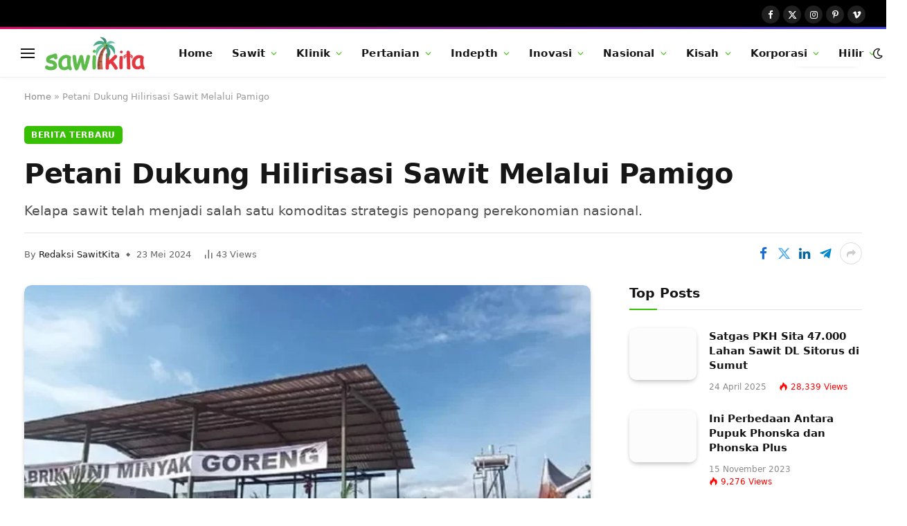

--- FILE ---
content_type: text/html; charset=UTF-8
request_url: https://sawitkita.id/petani-dukung-hilirisasi-sawit-melalui-pamigo/
body_size: 32748
content:
<!DOCTYPE html><html lang="id" class="s-light site-s-light"><head><script data-no-optimize="1">var litespeed_docref=sessionStorage.getItem("litespeed_docref");litespeed_docref&&(Object.defineProperty(document,"referrer",{get:function(){return litespeed_docref}}),sessionStorage.removeItem("litespeed_docref"));</script> <meta charset="UTF-8" /><meta name="viewport" content="width=device-width, initial-scale=1" /><meta name='robots' content='index, follow, max-image-preview:large, max-snippet:-1, max-video-preview:-1' />
 <script id="google_gtagjs-js-consent-mode-data-layer" type="litespeed/javascript">window.dataLayer=window.dataLayer||[];function gtag(){dataLayer.push(arguments)}
gtag('consent','default',{"ad_personalization":"denied","ad_storage":"denied","ad_user_data":"denied","analytics_storage":"denied","functionality_storage":"denied","security_storage":"denied","personalization_storage":"denied","region":["AT","BE","BG","CH","CY","CZ","DE","DK","EE","ES","FI","FR","GB","GR","HR","HU","IE","IS","IT","LI","LT","LU","LV","MT","NL","NO","PL","PT","RO","SE","SI","SK"],"wait_for_update":500});window._googlesitekitConsentCategoryMap={"statistics":["analytics_storage"],"marketing":["ad_storage","ad_user_data","ad_personalization"],"functional":["functionality_storage","security_storage"],"preferences":["personalization_storage"]};window._googlesitekitConsents={"ad_personalization":"denied","ad_storage":"denied","ad_user_data":"denied","analytics_storage":"denied","functionality_storage":"denied","security_storage":"denied","personalization_storage":"denied","region":["AT","BE","BG","CH","CY","CZ","DE","DK","EE","ES","FI","FR","GB","GR","HR","HU","IE","IS","IT","LI","LT","LU","LV","MT","NL","NO","PL","PT","RO","SE","SI","SK"],"wait_for_update":500}</script> <title>Petani Dukung Hilirisasi Sawit Melalui Pamigo - Sawit Kita</title><link rel="preload" as="image" imagesrcset="https://sawitkita.id/wp-content/uploads/2024/05/pamigo.jpeg 750w, https://sawitkita.id/wp-content/uploads/2024/05/pamigo-300x200.jpeg 300w, https://sawitkita.id/wp-content/uploads/2024/05/pamigo-150x100.jpeg 150w, https://sawitkita.id/wp-content/uploads/2024/05/pamigo-450x300.jpeg 450w" imagesizes="(max-width: 814px) 100vw, 814px" /><link rel="preload" as="font" href="https://sawitkita.id/wp-content/themes/smart-mag/css/icons/fonts/ts-icons.woff2?v3.2" type="font/woff2" crossorigin="anonymous" /><meta name="description" content="Program hilirisasi digelar sebagai upaya membesarkan industri sawit nasional yang menjadi salah satu sektor andalan bagi perekonomian Indonesia. Dengan program hilirisasi manfaat ekonomi dan sosial pun diyakini bakal meningkat." /><link rel="canonical" href="https://sawitkita.id/petani-dukung-hilirisasi-sawit-melalui-pamigo/" /><meta property="og:locale" content="id_ID" /><meta property="og:type" content="article" /><meta property="og:title" content="Petani Dukung Hilirisasi Sawit Melalui Pamigo - Sawit Kita" /><meta property="og:description" content="Program hilirisasi digelar sebagai upaya membesarkan industri sawit nasional yang menjadi salah satu sektor andalan bagi perekonomian Indonesia. Dengan program hilirisasi manfaat ekonomi dan sosial pun diyakini bakal meningkat." /><meta property="og:url" content="https://sawitkita.id/petani-dukung-hilirisasi-sawit-melalui-pamigo/" /><meta property="og:site_name" content="Sawit Kita" /><meta property="article:published_time" content="2024-05-23T13:00:19+00:00" /><meta property="article:modified_time" content="2024-05-26T13:11:52+00:00" /><meta property="og:image" content="https://sawitkita.id/wp-content/uploads/2024/05/pamigo.jpeg" /><meta property="og:image:width" content="750" /><meta property="og:image:height" content="500" /><meta property="og:image:type" content="image/jpeg" /><meta name="author" content="Redaksi SawitKita" /><meta name="twitter:card" content="summary_large_image" /><meta name="twitter:label1" content="Ditulis oleh" /><meta name="twitter:data1" content="Redaksi SawitKita" /><meta name="twitter:label2" content="Estimasi waktu membaca" /><meta name="twitter:data2" content="4 menit" /> <script type="application/ld+json" class="yoast-schema-graph">{"@context":"https://schema.org","@graph":[{"@type":"Article","@id":"https://sawitkita.id/petani-dukung-hilirisasi-sawit-melalui-pamigo/#article","isPartOf":{"@id":"https://sawitkita.id/petani-dukung-hilirisasi-sawit-melalui-pamigo/"},"author":{"name":"Redaksi SawitKita","@id":"https://sawitkita.id/#/schema/person/dbdfa136369c0667624731f5686a7ddf"},"headline":"Petani Dukung Hilirisasi Sawit Melalui Pamigo","datePublished":"2024-05-23T13:00:19+00:00","dateModified":"2024-05-26T13:11:52+00:00","mainEntityOfPage":{"@id":"https://sawitkita.id/petani-dukung-hilirisasi-sawit-melalui-pamigo/"},"wordCount":673,"commentCount":0,"publisher":{"@id":"https://sawitkita.id/#organization"},"image":{"@id":"https://sawitkita.id/petani-dukung-hilirisasi-sawit-melalui-pamigo/#primaryimage"},"thumbnailUrl":"https://sawitkita.id/wp-content/uploads/2024/05/pamigo.jpeg","keywords":["BPDPKS","Koperasi Petani Sawit","Minyak Goreng","Pabrik minyak goreng","Pamigo","Petani Sawit","Produsen Minyak Goreng"],"articleSection":["Berita Terbaru","Indepth"],"inLanguage":"id","potentialAction":[{"@type":"CommentAction","name":"Comment","target":["https://sawitkita.id/petani-dukung-hilirisasi-sawit-melalui-pamigo/#respond"]}]},{"@type":"WebPage","@id":"https://sawitkita.id/petani-dukung-hilirisasi-sawit-melalui-pamigo/","url":"https://sawitkita.id/petani-dukung-hilirisasi-sawit-melalui-pamigo/","name":"Petani Dukung Hilirisasi Sawit Melalui Pamigo - Sawit Kita","isPartOf":{"@id":"https://sawitkita.id/#website"},"primaryImageOfPage":{"@id":"https://sawitkita.id/petani-dukung-hilirisasi-sawit-melalui-pamigo/#primaryimage"},"image":{"@id":"https://sawitkita.id/petani-dukung-hilirisasi-sawit-melalui-pamigo/#primaryimage"},"thumbnailUrl":"https://sawitkita.id/wp-content/uploads/2024/05/pamigo.jpeg","datePublished":"2024-05-23T13:00:19+00:00","dateModified":"2024-05-26T13:11:52+00:00","description":"Program hilirisasi digelar sebagai upaya membesarkan industri sawit nasional yang menjadi salah satu sektor andalan bagi perekonomian Indonesia. Dengan program hilirisasi manfaat ekonomi dan sosial pun diyakini bakal meningkat.","breadcrumb":{"@id":"https://sawitkita.id/petani-dukung-hilirisasi-sawit-melalui-pamigo/#breadcrumb"},"inLanguage":"id","potentialAction":[{"@type":"ReadAction","target":["https://sawitkita.id/petani-dukung-hilirisasi-sawit-melalui-pamigo/"]}]},{"@type":"ImageObject","inLanguage":"id","@id":"https://sawitkita.id/petani-dukung-hilirisasi-sawit-melalui-pamigo/#primaryimage","url":"https://sawitkita.id/wp-content/uploads/2024/05/pamigo.jpeg","contentUrl":"https://sawitkita.id/wp-content/uploads/2024/05/pamigo.jpeg","width":750,"height":500},{"@type":"BreadcrumbList","@id":"https://sawitkita.id/petani-dukung-hilirisasi-sawit-melalui-pamigo/#breadcrumb","itemListElement":[{"@type":"ListItem","position":1,"name":"Home","item":"https://sawitkita.id/"},{"@type":"ListItem","position":2,"name":"Petani Dukung Hilirisasi Sawit Melalui Pamigo"}]},{"@type":"WebSite","@id":"https://sawitkita.id/#website","url":"https://sawitkita.id/","name":"Sawit Kita","description":"Sentra Informasi Sawit","publisher":{"@id":"https://sawitkita.id/#organization"},"potentialAction":[{"@type":"SearchAction","target":{"@type":"EntryPoint","urlTemplate":"https://sawitkita.id/?s={search_term_string}"},"query-input":{"@type":"PropertyValueSpecification","valueRequired":true,"valueName":"search_term_string"}}],"inLanguage":"id"},{"@type":"Organization","@id":"https://sawitkita.id/#organization","name":"Sawit Kita","url":"https://sawitkita.id/","logo":{"@type":"ImageObject","inLanguage":"id","@id":"https://sawitkita.id/#/schema/logo/image/","url":"https://sawitkita.id/wp-content/uploads/2023/04/cropped-Logo-Final-2.png","contentUrl":"https://sawitkita.id/wp-content/uploads/2023/04/cropped-Logo-Final-2.png","width":512,"height":512,"caption":"Sawit Kita"},"image":{"@id":"https://sawitkita.id/#/schema/logo/image/"}},{"@type":"Person","@id":"https://sawitkita.id/#/schema/person/dbdfa136369c0667624731f5686a7ddf","name":"Redaksi SawitKita","image":{"@type":"ImageObject","inLanguage":"id","@id":"https://sawitkita.id/#/schema/person/image/","url":"https://secure.gravatar.com/avatar/dbd9f066882dc3f3b70a1d470c731eecc3b22e8c49ef164c4d646108ba380bf1?s=96&d=mm&r=g","contentUrl":"https://secure.gravatar.com/avatar/dbd9f066882dc3f3b70a1d470c731eecc3b22e8c49ef164c4d646108ba380bf1?s=96&d=mm&r=g","caption":"Redaksi SawitKita"},"url":"https://sawitkita.id/author/sawitkita/"}]}</script> <link rel='dns-prefetch' href='//www.googletagmanager.com' /><link rel='dns-prefetch' href='//fonts.googleapis.com' /><link rel="alternate" type="application/rss+xml" title="Sawit Kita &raquo; Feed" href="https://sawitkita.id/feed/" /><link rel="alternate" type="application/rss+xml" title="Sawit Kita &raquo; Umpan Komentar" href="https://sawitkita.id/comments/feed/" /><link rel="alternate" type="application/rss+xml" title="Sawit Kita &raquo; Petani Dukung Hilirisasi Sawit Melalui Pamigo Umpan Komentar" href="https://sawitkita.id/petani-dukung-hilirisasi-sawit-melalui-pamigo/feed/" /><link data-optimized="2" rel="stylesheet" href="https://sawitkita.id/wp-content/litespeed/css/f89a98144e7cadd45a6cbddf0aa2eaa4.css?ver=ecec1" /> <script type="litespeed/javascript" data-src="https://www.googletagmanager.com/gtag/js?id=GT-T9B8Q5H" id="google_gtagjs-js"></script> <script id="google_gtagjs-js-after" type="litespeed/javascript">window.dataLayer=window.dataLayer||[];function gtag(){dataLayer.push(arguments)}
gtag("set","linker",{"domains":["sawitkita.id"]});gtag("js",new Date());gtag("set","developer_id.dZTNiMT",!0);gtag("config","GT-T9B8Q5H",{"googlesitekit_post_author":"Redaksi SawitKita","googlesitekit_post_date":"20240523"})</script> <script type="litespeed/javascript" data-src="https://sawitkita.id/wp-includes/js/jquery/jquery.min.js?ver=3.7.1" id="jquery-core-js"></script> <link rel="https://api.w.org/" href="https://sawitkita.id/wp-json/" /><link rel="alternate" title="JSON" type="application/json" href="https://sawitkita.id/wp-json/wp/v2/posts/10542" /><link rel="EditURI" type="application/rsd+xml" title="RSD" href="https://sawitkita.id/xmlrpc.php?rsd" /><meta name="generator" content="WordPress 6.8.3" /><link rel='shortlink' href='https://sawitkita.id/?p=10542' /><link rel="alternate" title="oEmbed (JSON)" type="application/json+oembed" href="https://sawitkita.id/wp-json/oembed/1.0/embed?url=https%3A%2F%2Fsawitkita.id%2Fpetani-dukung-hilirisasi-sawit-melalui-pamigo%2F" /><link rel="alternate" title="oEmbed (XML)" type="text/xml+oembed" href="https://sawitkita.id/wp-json/oembed/1.0/embed?url=https%3A%2F%2Fsawitkita.id%2Fpetani-dukung-hilirisasi-sawit-melalui-pamigo%2F&#038;format=xml" /><meta name="generator" content="Site Kit by Google 1.167.0" /><meta name="generator" content="Elementor 3.24.5; features: additional_custom_breakpoints; settings: css_print_method-external, google_font-enabled, font_display-swap"><link rel="icon" href="https://sawitkita.id/wp-content/uploads/2023/04/cropped-Logo-Final-2-32x32.png" sizes="32x32" /><link rel="icon" href="https://sawitkita.id/wp-content/uploads/2023/04/cropped-Logo-Final-2-192x192.png" sizes="192x192" /><link rel="apple-touch-icon" href="https://sawitkita.id/wp-content/uploads/2023/04/cropped-Logo-Final-2-180x180.png" /><meta name="msapplication-TileImage" content="https://sawitkita.id/wp-content/uploads/2023/04/cropped-Logo-Final-2-270x270.png" /></head><body class="wp-singular post-template-default single single-post postid-10542 single-format-standard wp-theme-smart-mag right-sidebar post-layout-large-b post-cat-3 has-lb has-lb-sm ts-img-hov-fade layout-normal elementor-default elementor-kit-6"><div class="main-wrap"><div class="off-canvas-backdrop"></div><div class="mobile-menu-container off-canvas s-dark hide-menu-lg" id="off-canvas"><div class="off-canvas-head">
<a href="#" class="close">
<span class="visuallyhidden">Close Menu</span>
<i class="tsi tsi-times"></i>
</a><div class="ts-logo">
<img data-lazyloaded="1" src="[data-uri]" class="logo-mobile logo-image" data-src="https://sawitkita.id/wp-content/uploads/2023/04/Logo-Final-1-e1681633019408.png" width="125" height="44" alt="Sawit Kita"/></div></div><div class="off-canvas-content"><ul class="mobile-menu"></ul><div class="off-canvas-widgets"><div id="smartmag-block-newsletter-2" class="widget ts-block-widget smartmag-widget-newsletter"><div class="block"><div class="block-newsletter "><div class="spc-newsletter spc-newsletter-b spc-newsletter-center spc-newsletter-sm"><div class="bg-wrap"></div><div class="inner"><h3 class="heading">
Subscribe to Updates</h3><div class="base-text message"><p>Get the latest creative news from FooBar about art, design and business.</p></div><form method="post" action="" class="form fields-style fields-full" target="_blank"><div class="main-fields"><p class="field-email">
<input type="email" name="EMAIL" placeholder="Your email address.." required /></p><p class="field-submit">
<input type="submit" value="Subscribe" /></p></div><p class="disclaimer">
<label>
<input type="checkbox" name="privacy" required />
By signing up, you agree to the our terms and our <a href="#">Privacy Policy</a> agreement.							</label></p></form></div></div></div></div></div><div id="smartmag-block-posts-small-3" class="widget ts-block-widget smartmag-widget-posts-small"><div class="block"><section class="block-wrap block-posts-small block-sc mb-none has-media-shadows" data-id="1"><div class="widget-title block-head block-head-ac block-head-b"><h5 class="heading">What's Hot</h5></div><div class="block-content"><div class="loop loop-small loop-small-a loop-sep loop-small-sep grid grid-1 md:grid-1 sm:grid-1 xs:grid-1"><article class="l-post small-post small-a-post m-pos-left"><div class="media">
<a href="https://sawitkita.id/industri-sawit-berkomitmen-terhadap-hak-anak-dan-pekerja-perempuan/" class="image-link media-ratio ratio-is-custom" title="Industri Sawit Berkomitmen terhadap Hak Anak dan Pekerja Perempuan"><span data-bgsrc="https://sawitkita.id/wp-content/uploads/2025/12/WhatsApp-Image-2025-12-01-at-23.45.17-300x200.jpeg" class="img bg-cover wp-post-image attachment-medium size-medium lazyload" data-bgset="https://sawitkita.id/wp-content/uploads/2025/12/WhatsApp-Image-2025-12-01-at-23.45.17-300x200.jpeg 300w, https://sawitkita.id/wp-content/uploads/2025/12/WhatsApp-Image-2025-12-01-at-23.45.17-1024x683.jpeg 1024w, https://sawitkita.id/wp-content/uploads/2025/12/WhatsApp-Image-2025-12-01-at-23.45.17-768x512.jpeg 768w, https://sawitkita.id/wp-content/uploads/2025/12/WhatsApp-Image-2025-12-01-at-23.45.17-1536x1024.jpeg 1536w, https://sawitkita.id/wp-content/uploads/2025/12/WhatsApp-Image-2025-12-01-at-23.45.17-150x100.jpeg 150w, https://sawitkita.id/wp-content/uploads/2025/12/WhatsApp-Image-2025-12-01-at-23.45.17-450x300.jpeg 450w, https://sawitkita.id/wp-content/uploads/2025/12/WhatsApp-Image-2025-12-01-at-23.45.17-1200x800.jpeg 1200w, https://sawitkita.id/wp-content/uploads/2025/12/WhatsApp-Image-2025-12-01-at-23.45.17.jpeg 1599w" data-sizes="(max-width: 122px) 100vw, 122px"></span></a></div><div class="content"><div class="post-meta post-meta-a post-meta-left has-below"><h4 class="is-title post-title"><a href="https://sawitkita.id/industri-sawit-berkomitmen-terhadap-hak-anak-dan-pekerja-perempuan/">Industri Sawit Berkomitmen terhadap Hak Anak dan Pekerja Perempuan</a></h4><div class="post-meta-items meta-below"><span class="meta-item date"><span class="date-link"><time class="post-date" datetime="2025-12-02T20:41:18+07:00">2 Desember 2025</time></span></span></div></div></div></article><article class="l-post small-post small-a-post m-pos-left"><div class="media">
<a href="https://sawitkita.id/nila-riana-perempuan-pertama-pimpin-apindo-riau/" class="image-link media-ratio ratio-is-custom" title="Nila Riana Perempuan Pertama Pimpin APINDO Riau"><span data-bgsrc="https://sawitkita.id/wp-content/uploads/2025/12/WhatsApp-Image-2025-11-28-at-23.40.30-300x186.jpeg" class="img bg-cover wp-post-image attachment-medium size-medium lazyload" data-bgset="https://sawitkita.id/wp-content/uploads/2025/12/WhatsApp-Image-2025-11-28-at-23.40.30-300x186.jpeg 300w, https://sawitkita.id/wp-content/uploads/2025/12/WhatsApp-Image-2025-11-28-at-23.40.30-1024x636.jpeg 1024w, https://sawitkita.id/wp-content/uploads/2025/12/WhatsApp-Image-2025-11-28-at-23.40.30-768x477.jpeg 768w, https://sawitkita.id/wp-content/uploads/2025/12/WhatsApp-Image-2025-11-28-at-23.40.30-1536x953.jpeg 1536w, https://sawitkita.id/wp-content/uploads/2025/12/WhatsApp-Image-2025-11-28-at-23.40.30-2048x1271.jpeg 2048w, https://sawitkita.id/wp-content/uploads/2025/12/WhatsApp-Image-2025-11-28-at-23.40.30-150x93.jpeg 150w, https://sawitkita.id/wp-content/uploads/2025/12/WhatsApp-Image-2025-11-28-at-23.40.30-450x279.jpeg 450w, https://sawitkita.id/wp-content/uploads/2025/12/WhatsApp-Image-2025-11-28-at-23.40.30-1200x745.jpeg 1200w" data-sizes="(max-width: 122px) 100vw, 122px"></span></a></div><div class="content"><div class="post-meta post-meta-a post-meta-left has-below"><h4 class="is-title post-title"><a href="https://sawitkita.id/nila-riana-perempuan-pertama-pimpin-apindo-riau/">Nila Riana Perempuan Pertama Pimpin APINDO Riau</a></h4><div class="post-meta-items meta-below"><span class="meta-item date"><span class="date-link"><time class="post-date" datetime="2025-12-01T14:12:07+07:00">1 Desember 2025</time></span></span></div></div></div></article><article class="l-post small-post small-a-post m-pos-left"><div class="media">
<a href="https://sawitkita.id/pejabat-eselon-1-kementan-dirombak-suwandi-jadi-sekjen/" class="image-link media-ratio ratio-is-custom" title="Pejabat Eselon 1 Kementan Dirombak, Suwandi Jadi Sekjen"><span data-bgsrc="https://sawitkita.id/wp-content/uploads/2025/11/WhatsApp-Image-2025-11-27-at-15.58.02-300x196.jpeg" class="img bg-cover wp-post-image attachment-medium size-medium lazyload" data-bgset="https://sawitkita.id/wp-content/uploads/2025/11/WhatsApp-Image-2025-11-27-at-15.58.02-300x196.jpeg 300w, https://sawitkita.id/wp-content/uploads/2025/11/WhatsApp-Image-2025-11-27-at-15.58.02-768x503.jpeg 768w, https://sawitkita.id/wp-content/uploads/2025/11/WhatsApp-Image-2025-11-27-at-15.58.02-150x98.jpeg 150w, https://sawitkita.id/wp-content/uploads/2025/11/WhatsApp-Image-2025-11-27-at-15.58.02-450x295.jpeg 450w, https://sawitkita.id/wp-content/uploads/2025/11/WhatsApp-Image-2025-11-27-at-15.58.02.jpeg 797w" data-sizes="(max-width: 122px) 100vw, 122px" role="img" aria-label="Pelantikan pejabat Kementan"></span></a></div><div class="content"><div class="post-meta post-meta-a post-meta-left has-below"><h4 class="is-title post-title"><a href="https://sawitkita.id/pejabat-eselon-1-kementan-dirombak-suwandi-jadi-sekjen/">Pejabat Eselon 1 Kementan Dirombak, Suwandi Jadi Sekjen</a></h4><div class="post-meta-items meta-below"><span class="meta-item date"><span class="date-link"><time class="post-date" datetime="2025-11-28T16:09:36+07:00">28 November 2025</time></span></span></div></div></div></article></div></div></section></div></div></div><div class="spc-social-block spc-social spc-social-b smart-head-social">
<a href="#" class="link service s-facebook" target="_blank" rel="nofollow noopener">
<i class="icon tsi tsi-facebook"></i>					<span class="visuallyhidden">Facebook</span>
</a>
<a href="#" class="link service s-twitter" target="_blank" rel="nofollow noopener">
<i class="icon tsi tsi-twitter"></i>					<span class="visuallyhidden">X (Twitter)</span>
</a>
<a href="#" class="link service s-instagram" target="_blank" rel="nofollow noopener">
<i class="icon tsi tsi-instagram"></i>					<span class="visuallyhidden">Instagram</span>
</a></div></div></div><div class="smart-head smart-head-a smart-head-main" id="smart-head" data-sticky="auto" data-sticky-type="smart" data-sticky-full><div class="smart-head-row smart-head-top s-dark smart-head-row-full"><div class="inner wrap"><div class="items items-left "><div class="nav-wrap"><nav class="navigation navigation-small nav-hov-a"></nav></div></div><div class="items items-center empty"></div><div class="items items-right "><div class="spc-social-block spc-social spc-social-b smart-head-social">
<a href="#" class="link service s-facebook" target="_blank" rel="nofollow noopener">
<i class="icon tsi tsi-facebook"></i>					<span class="visuallyhidden">Facebook</span>
</a>
<a href="#" class="link service s-twitter" target="_blank" rel="nofollow noopener">
<i class="icon tsi tsi-twitter"></i>					<span class="visuallyhidden">X (Twitter)</span>
</a>
<a href="#" class="link service s-instagram" target="_blank" rel="nofollow noopener">
<i class="icon tsi tsi-instagram"></i>					<span class="visuallyhidden">Instagram</span>
</a>
<a href="#" class="link service s-pinterest" target="_blank" rel="nofollow noopener">
<i class="icon tsi tsi-pinterest-p"></i>					<span class="visuallyhidden">Pinterest</span>
</a>
<a href="#" class="link service s-vimeo" target="_blank" rel="nofollow noopener">
<i class="icon tsi tsi-vimeo"></i>					<span class="visuallyhidden">Vimeo</span>
</a></div></div></div></div><div class="smart-head-row smart-head-mid is-light smart-head-row-full"><div class="inner wrap"><div class="items items-left ">
<button class="offcanvas-toggle has-icon" type="button" aria-label="Menu">
<span class="hamburger-icon hamburger-icon-b">
<span class="inner"></span>
</span>
</button>	<a href="https://sawitkita.id/" title="Sawit Kita" rel="home" class="logo-link ts-logo logo-is-image">
<span>
<img data-lazyloaded="1" src="[data-uri]" data-src="https://sawitkita.id/wp-content/uploads/2023/04/Logo-Final-1-e1681633019408.png" class="logo-image logo-image-dark" alt="Sawit Kita" data-srcset="https://sawitkita.id/wp-content/uploads/2023/04/Logo-Final-1-e1681633019408.png ,https://sawitkita.id/wp-content/uploads/2023/04/Logo-Final-1-1-e1681633055551.png 2x" width="250" height="87"/><img data-lazyloaded="1" src="[data-uri]" data-src="https://sawitkita.id/wp-content/uploads/2023/04/Logo-Final-1-e1681633019408.png" class="logo-image" alt="Sawit Kita" data-srcset="https://sawitkita.id/wp-content/uploads/2023/04/Logo-Final-1-e1681633019408.png ,https://sawitkita.id/wp-content/uploads/2023/04/Logo-Final-1-1-e1681633055551.png 2x" width="250" height="87"/>
</span>
</a><div class="nav-wrap"><nav class="navigation navigation-main nav-hov-b"><ul id="menu-main-menu" class="menu"><li id="menu-item-7894" class="menu-item menu-item-type-custom menu-item-object-custom menu-item-home menu-item-7894"><a href="https://sawitkita.id">Home</a></li><li id="menu-item-7900" class="menu-item menu-item-type-taxonomy menu-item-object-category menu-cat-13 menu-item-has-children item-mega-menu menu-item-7900"><a href="https://sawitkita.id/category/sawit/">Sawit</a><div class="sub-menu mega-menu mega-menu-a wrap"><section class="column recent-posts" data-columns="5"><div class="posts" data-id="13"><section class="block-wrap block-grid mb-none has-media-shadows" data-id="2"><div class="block-content"><div class="loop loop-grid loop-grid-sm grid grid-5 md:grid-2 xs:grid-1"><article class="l-post grid-post grid-sm-post"><div class="media">
<a href="https://sawitkita.id/industri-sawit-berkomitmen-terhadap-hak-anak-dan-pekerja-perempuan/" class="image-link media-ratio ratio-16-9" title="Industri Sawit Berkomitmen terhadap Hak Anak dan Pekerja Perempuan"><span data-bgsrc="https://sawitkita.id/wp-content/uploads/2025/12/WhatsApp-Image-2025-12-01-at-23.45.17-450x300.jpeg" class="img bg-cover wp-post-image attachment-bunyad-medium size-bunyad-medium lazyload" data-bgset="https://sawitkita.id/wp-content/uploads/2025/12/WhatsApp-Image-2025-12-01-at-23.45.17-450x300.jpeg 450w, https://sawitkita.id/wp-content/uploads/2025/12/WhatsApp-Image-2025-12-01-at-23.45.17-1024x683.jpeg 1024w, https://sawitkita.id/wp-content/uploads/2025/12/WhatsApp-Image-2025-12-01-at-23.45.17-768x512.jpeg 768w, https://sawitkita.id/wp-content/uploads/2025/12/WhatsApp-Image-2025-12-01-at-23.45.17-1536x1024.jpeg 1536w, https://sawitkita.id/wp-content/uploads/2025/12/WhatsApp-Image-2025-12-01-at-23.45.17-1200x800.jpeg 1200w, https://sawitkita.id/wp-content/uploads/2025/12/WhatsApp-Image-2025-12-01-at-23.45.17.jpeg 1599w" data-sizes="(max-width: 390px) 100vw, 390px"></span></a></div><div class="content"><div class="post-meta post-meta-a has-below"><h2 class="is-title post-title"><a href="https://sawitkita.id/industri-sawit-berkomitmen-terhadap-hak-anak-dan-pekerja-perempuan/">Industri Sawit Berkomitmen terhadap Hak Anak dan Pekerja Perempuan</a></h2><div class="post-meta-items meta-below"><span class="meta-item date"><span class="date-link"><time class="post-date" datetime="2025-12-02T20:41:18+07:00">2 Desember 2025</time></span></span></div></div></div></article><article class="l-post grid-post grid-sm-post"><div class="media">
<a href="https://sawitkita.id/pejabat-eselon-1-kementan-dirombak-suwandi-jadi-sekjen/" class="image-link media-ratio ratio-16-9" title="Pejabat Eselon 1 Kementan Dirombak, Suwandi Jadi Sekjen"><span data-bgsrc="https://sawitkita.id/wp-content/uploads/2025/11/WhatsApp-Image-2025-11-27-at-15.58.02-450x295.jpeg" class="img bg-cover wp-post-image attachment-bunyad-medium size-bunyad-medium lazyload" data-bgset="https://sawitkita.id/wp-content/uploads/2025/11/WhatsApp-Image-2025-11-27-at-15.58.02-450x295.jpeg 450w, https://sawitkita.id/wp-content/uploads/2025/11/WhatsApp-Image-2025-11-27-at-15.58.02-768x503.jpeg 768w, https://sawitkita.id/wp-content/uploads/2025/11/WhatsApp-Image-2025-11-27-at-15.58.02.jpeg 797w" data-sizes="(max-width: 390px) 100vw, 390px" role="img" aria-label="Pelantikan pejabat Kementan"></span></a></div><div class="content"><div class="post-meta post-meta-a has-below"><h2 class="is-title post-title"><a href="https://sawitkita.id/pejabat-eselon-1-kementan-dirombak-suwandi-jadi-sekjen/">Pejabat Eselon 1 Kementan Dirombak, Suwandi Jadi Sekjen</a></h2><div class="post-meta-items meta-below"><span class="meta-item date"><span class="date-link"><time class="post-date" datetime="2025-11-28T16:09:36+07:00">28 November 2025</time></span></span></div></div></div></article><article class="l-post grid-post grid-sm-post"><div class="media">
<a href="https://sawitkita.id/gapki-perkuat-kemitraan-global/" class="image-link media-ratio ratio-16-9" title="GAPKI Perkuat Kemitraan Global "><span data-bgsrc="https://sawitkita.id/wp-content/uploads/2025/11/WhatsApp-Image-2025-11-27-at-01.41.32-450x290.jpeg" class="img bg-cover wp-post-image attachment-bunyad-medium size-bunyad-medium lazyload" data-bgset="https://sawitkita.id/wp-content/uploads/2025/11/WhatsApp-Image-2025-11-27-at-01.41.32-450x290.jpeg 450w, https://sawitkita.id/wp-content/uploads/2025/11/WhatsApp-Image-2025-11-27-at-01.41.32-1024x660.jpeg 1024w, https://sawitkita.id/wp-content/uploads/2025/11/WhatsApp-Image-2025-11-27-at-01.41.32-768x495.jpeg 768w, https://sawitkita.id/wp-content/uploads/2025/11/WhatsApp-Image-2025-11-27-at-01.41.32-1536x991.jpeg 1536w, https://sawitkita.id/wp-content/uploads/2025/11/WhatsApp-Image-2025-11-27-at-01.41.32-2048x1321.jpeg 2048w, https://sawitkita.id/wp-content/uploads/2025/11/WhatsApp-Image-2025-11-27-at-01.41.32-1200x774.jpeg 1200w" data-sizes="(max-width: 390px) 100vw, 390px"></span></a></div><div class="content"><div class="post-meta post-meta-a has-below"><h2 class="is-title post-title"><a href="https://sawitkita.id/gapki-perkuat-kemitraan-global/">GAPKI Perkuat Kemitraan Global </a></h2><div class="post-meta-items meta-below"><span class="meta-item date"><span class="date-link"><time class="post-date" datetime="2025-11-28T09:44:02+07:00">28 November 2025</time></span></span></div></div></div></article><article class="l-post grid-post grid-sm-post"><div class="media">
<a href="https://sawitkita.id/astra-agro-bukukan-capaian-pengurangan-emisi-grk/" class="image-link media-ratio ratio-16-9" title="Astra Agro Bukukan Capaian Pengurangan Emisi GRK"><span data-bgsrc="https://sawitkita.id/wp-content/uploads/2025/11/Veronica-Lusi-Herdiyanti-2-450x284.jpeg" class="img bg-cover wp-post-image attachment-bunyad-medium size-bunyad-medium lazyload" data-bgset="https://sawitkita.id/wp-content/uploads/2025/11/Veronica-Lusi-Herdiyanti-2-450x284.jpeg 450w, https://sawitkita.id/wp-content/uploads/2025/11/Veronica-Lusi-Herdiyanti-2-768x484.jpeg 768w, https://sawitkita.id/wp-content/uploads/2025/11/Veronica-Lusi-Herdiyanti-2.jpeg 860w" data-sizes="(max-width: 390px) 100vw, 390px"></span></a></div><div class="content"><div class="post-meta post-meta-a has-below"><h2 class="is-title post-title"><a href="https://sawitkita.id/astra-agro-bukukan-capaian-pengurangan-emisi-grk/">Astra Agro Bukukan Capaian Pengurangan Emisi GRK</a></h2><div class="post-meta-items meta-below"><span class="meta-item date"><span class="date-link"><time class="post-date" datetime="2025-11-28T09:26:58+07:00">28 November 2025</time></span></span></div></div></div></article><article class="l-post grid-post grid-sm-post"><div class="media">
<a href="https://sawitkita.id/harga-melonjak-kelapa-lebih-menguntungkan-ketimbang-sawit/" class="image-link media-ratio ratio-16-9" title="Harga Melonjak, Kelapa Lebih Menguntungkan Ketimbang Sawit?"><span data-bgsrc="https://sawitkita.id/wp-content/uploads/2025/11/Zulhas_Menko-Pangan-450x253.jpg" class="img bg-cover wp-post-image attachment-bunyad-medium size-bunyad-medium lazyload" data-bgset="https://sawitkita.id/wp-content/uploads/2025/11/Zulhas_Menko-Pangan-450x253.jpg 450w, https://sawitkita.id/wp-content/uploads/2025/11/Zulhas_Menko-Pangan-300x169.jpg 300w, https://sawitkita.id/wp-content/uploads/2025/11/Zulhas_Menko-Pangan-1024x576.jpg 1024w, https://sawitkita.id/wp-content/uploads/2025/11/Zulhas_Menko-Pangan-768x432.jpg 768w, https://sawitkita.id/wp-content/uploads/2025/11/Zulhas_Menko-Pangan-150x84.jpg 150w, https://sawitkita.id/wp-content/uploads/2025/11/Zulhas_Menko-Pangan-1200x675.jpg 1200w, https://sawitkita.id/wp-content/uploads/2025/11/Zulhas_Menko-Pangan.jpg 1280w" data-sizes="(max-width: 390px) 100vw, 390px" role="img" aria-label="Menko Pangan Zulhas"></span></a></div><div class="content"><div class="post-meta post-meta-a has-below"><h2 class="is-title post-title"><a href="https://sawitkita.id/harga-melonjak-kelapa-lebih-menguntungkan-ketimbang-sawit/">Harga Melonjak, Kelapa Lebih Menguntungkan Ketimbang Sawit?</a></h2><div class="post-meta-items meta-below"><span class="meta-item date"><span class="date-link"><time class="post-date" datetime="2025-11-27T13:45:04+07:00">27 November 2025</time></span></span></div></div></div></article></div></div></section></div></section></div></li><li id="menu-item-7902" class="menu-item menu-item-type-taxonomy menu-item-object-category menu-cat-10 menu-item-has-children item-mega-menu menu-item-7902"><a href="https://sawitkita.id/category/klinik/">Klinik</a><div class="sub-menu mega-menu mega-menu-a wrap"><section class="column recent-posts" data-columns="5"><div class="posts" data-id="10"><section class="block-wrap block-grid mb-none has-media-shadows" data-id="3"><div class="block-content"><div class="loop loop-grid loop-grid-sm grid grid-5 md:grid-2 xs:grid-1"><article class="l-post grid-post grid-sm-post"><div class="media">
<a href="https://sawitkita.id/grant-riset-sawit-2025-55-proposal-lolos-seleksi-presentasi/" class="image-link media-ratio ratio-16-9" title="Grant Riset Sawit 2025: 55 Proposal Lolos Seleksi Presentasi"><span data-bgsrc="https://sawitkita.id/wp-content/uploads/2025/11/image_750x_691289a08a3ba-450x287.jpg" class="img bg-cover wp-post-image attachment-bunyad-medium size-bunyad-medium lazyload" data-bgset="https://sawitkita.id/wp-content/uploads/2025/11/image_750x_691289a08a3ba-450x287.jpg 450w, https://sawitkita.id/wp-content/uploads/2025/11/image_750x_691289a08a3ba.jpg 659w" data-sizes="(max-width: 390px) 100vw, 390px" role="img" aria-label="Grant Riset Sawit 2025"></span></a></div><div class="content"><div class="post-meta post-meta-a has-below"><h2 class="is-title post-title"><a href="https://sawitkita.id/grant-riset-sawit-2025-55-proposal-lolos-seleksi-presentasi/">Grant Riset Sawit 2025: 55 Proposal Lolos Seleksi Presentasi</a></h2><div class="post-meta-items meta-below"><span class="meta-item date"><span class="date-link"><time class="post-date" datetime="2025-11-11T10:52:06+07:00">11 November 2025</time></span></span></div></div></div></article><article class="l-post grid-post grid-sm-post"><div class="media">
<a href="https://sawitkita.id/mengenal-tandan-partenokarpi-dan-cara-pengendaliannya/" class="image-link media-ratio ratio-16-9" title="Mengenal Tandan Partenokarpi dan Cara Pengendaliannya"><span data-bgsrc="https://sawitkita.id/wp-content/uploads/2025/02/WhatsApp-Image-2025-02-24-at-14.23.06-2-450x284.jpeg" class="img bg-cover wp-post-image attachment-bunyad-medium size-bunyad-medium lazyload" data-bgset="https://sawitkita.id/wp-content/uploads/2025/02/WhatsApp-Image-2025-02-24-at-14.23.06-2-450x284.jpeg 450w, https://sawitkita.id/wp-content/uploads/2025/02/WhatsApp-Image-2025-02-24-at-14.23.06-2-1024x647.jpeg 1024w, https://sawitkita.id/wp-content/uploads/2025/02/WhatsApp-Image-2025-02-24-at-14.23.06-2-768x485.jpeg 768w, https://sawitkita.id/wp-content/uploads/2025/02/WhatsApp-Image-2025-02-24-at-14.23.06-2-1200x758.jpeg 1200w, https://sawitkita.id/wp-content/uploads/2025/02/WhatsApp-Image-2025-02-24-at-14.23.06-2.jpeg 1512w" data-sizes="(max-width: 390px) 100vw, 390px"></span></a></div><div class="content"><div class="post-meta post-meta-a has-below"><h2 class="is-title post-title"><a href="https://sawitkita.id/mengenal-tandan-partenokarpi-dan-cara-pengendaliannya/">Mengenal Tandan Partenokarpi dan Cara Pengendaliannya</a></h2><div class="post-meta-items meta-below"><span class="meta-item date"><span class="date-link"><time class="post-date" datetime="2025-02-27T11:24:09+07:00">27 Februari 2025</time></span></span></div></div></div></article><article class="l-post grid-post grid-sm-post"><div class="media">
<a href="https://sawitkita.id/apakah-pupuk-hayati-cocok-untuk-sawit/" class="image-link media-ratio ratio-16-9" title="Apakah Pupuk Hayati Cocok untuk Sawit?"><span data-bgsrc="https://sawitkita.id/wp-content/uploads/2024/11/Pupuk-Hayati-BIOTOP.jpg" class="img bg-cover wp-post-image attachment-large size-large lazyload" role="img" aria-label="Pupuk hayati BIOTOP cocok untuk kelapa sawit."></span></a></div><div class="content"><div class="post-meta post-meta-a has-below"><h2 class="is-title post-title"><a href="https://sawitkita.id/apakah-pupuk-hayati-cocok-untuk-sawit/">Apakah Pupuk Hayati Cocok untuk Sawit?</a></h2><div class="post-meta-items meta-below"><span class="meta-item date"><span class="date-link"><time class="post-date" datetime="2024-11-30T06:53:08+07:00">30 November 2024</time></span></span></div></div></div></article><article class="l-post grid-post grid-sm-post"><div class="media">
<a href="https://sawitkita.id/ini-manfaat-asam-humat-untuk-tingkatkan-produksi-sawit/" class="image-link media-ratio ratio-16-9" title="Ini Manfaat Asam Humat untuk Tingkatkan Produksi Sawit"><span data-bgsrc="https://sawitkita.id/wp-content/uploads/2024/11/asam-humat-untuk-pertanian-450x300.jpeg" class="img bg-cover wp-post-image attachment-bunyad-medium size-bunyad-medium lazyload" data-bgset="https://sawitkita.id/wp-content/uploads/2024/11/asam-humat-untuk-pertanian-450x300.jpeg 450w, https://sawitkita.id/wp-content/uploads/2024/11/asam-humat-untuk-pertanian-1024x683.jpeg 1024w, https://sawitkita.id/wp-content/uploads/2024/11/asam-humat-untuk-pertanian-768x512.jpeg 768w, https://sawitkita.id/wp-content/uploads/2024/11/asam-humat-untuk-pertanian.jpeg 1080w" data-sizes="(max-width: 390px) 100vw, 390px" role="img" aria-label="manfaat asam humat untuk kelapa sawit."></span></a></div><div class="content"><div class="post-meta post-meta-a has-below"><h2 class="is-title post-title"><a href="https://sawitkita.id/ini-manfaat-asam-humat-untuk-tingkatkan-produksi-sawit/">Ini Manfaat Asam Humat untuk Tingkatkan Produksi Sawit</a></h2><div class="post-meta-items meta-below"><span class="meta-item date"><span class="date-link"><time class="post-date" datetime="2024-11-25T09:30:48+07:00">25 November 2024</time></span></span></div></div></div></article><article class="l-post grid-post grid-sm-post"><div class="media">
<a href="https://sawitkita.id/sekat-kanal-di-lahan-gambut-tekan-emisi-gas-karbondioksida/" class="image-link media-ratio ratio-16-9" title="Sekat Kanal di Lahan Gambut Tekan Emisi Gas Karbondioksida"><span data-bgsrc="https://sawitkita.id/wp-content/uploads/2024/09/Sekat-kanal-450x301.jpg" class="img bg-cover wp-post-image attachment-bunyad-medium size-bunyad-medium lazyload" data-bgset="https://sawitkita.id/wp-content/uploads/2024/09/Sekat-kanal-450x301.jpg 450w, https://sawitkita.id/wp-content/uploads/2024/09/Sekat-kanal-1024x685.jpg 1024w, https://sawitkita.id/wp-content/uploads/2024/09/Sekat-kanal-768x514.jpg 768w, https://sawitkita.id/wp-content/uploads/2024/09/Sekat-kanal-1536x1028.jpg 1536w, https://sawitkita.id/wp-content/uploads/2024/09/Sekat-kanal-2048x1370.jpg 2048w, https://sawitkita.id/wp-content/uploads/2024/09/Sekat-kanal-1200x803.jpg 1200w" data-sizes="(max-width: 390px) 100vw, 390px" role="img" aria-label="sekat kanal"></span></a></div><div class="content"><div class="post-meta post-meta-a has-below"><h2 class="is-title post-title"><a href="https://sawitkita.id/sekat-kanal-di-lahan-gambut-tekan-emisi-gas-karbondioksida/">Sekat Kanal di Lahan Gambut Tekan Emisi Gas Karbondioksida</a></h2><div class="post-meta-items meta-below"><span class="meta-item date"><span class="date-link"><time class="post-date" datetime="2024-09-13T08:05:37+07:00">13 September 2024</time></span></span></div></div></div></article></div></div></section></div></section></div></li><li id="menu-item-8914" class="menu-item menu-item-type-taxonomy menu-item-object-category menu-cat-11 menu-item-has-children item-mega-menu menu-item-8914"><a href="https://sawitkita.id/category/pertanian/">Pertanian</a><div class="sub-menu mega-menu mega-menu-a wrap"><section class="column recent-posts" data-columns="5"><div class="posts" data-id="11"><section class="block-wrap block-grid mb-none has-media-shadows" data-id="4"><div class="block-content"><div class="loop loop-grid loop-grid-sm grid grid-5 md:grid-2 xs:grid-1"><article class="l-post grid-post grid-sm-post"><div class="media">
<a href="https://sawitkita.id/pejabat-eselon-1-kementan-dirombak-suwandi-jadi-sekjen/" class="image-link media-ratio ratio-16-9" title="Pejabat Eselon 1 Kementan Dirombak, Suwandi Jadi Sekjen"><span data-bgsrc="https://sawitkita.id/wp-content/uploads/2025/11/WhatsApp-Image-2025-11-27-at-15.58.02-450x295.jpeg" class="img bg-cover wp-post-image attachment-bunyad-medium size-bunyad-medium lazyload" data-bgset="https://sawitkita.id/wp-content/uploads/2025/11/WhatsApp-Image-2025-11-27-at-15.58.02-450x295.jpeg 450w, https://sawitkita.id/wp-content/uploads/2025/11/WhatsApp-Image-2025-11-27-at-15.58.02-768x503.jpeg 768w, https://sawitkita.id/wp-content/uploads/2025/11/WhatsApp-Image-2025-11-27-at-15.58.02.jpeg 797w" data-sizes="(max-width: 390px) 100vw, 390px" role="img" aria-label="Pelantikan pejabat Kementan"></span></a></div><div class="content"><div class="post-meta post-meta-a has-below"><h2 class="is-title post-title"><a href="https://sawitkita.id/pejabat-eselon-1-kementan-dirombak-suwandi-jadi-sekjen/">Pejabat Eselon 1 Kementan Dirombak, Suwandi Jadi Sekjen</a></h2><div class="post-meta-items meta-below"><span class="meta-item date"><span class="date-link"><time class="post-date" datetime="2025-11-28T16:09:36+07:00">28 November 2025</time></span></span></div></div></div></article><article class="l-post grid-post grid-sm-post"><div class="media">
<a href="https://sawitkita.id/catatan-produksi-beras-2025/" class="image-link media-ratio ratio-16-9" title="Catatan Produksi Beras 2025"><span data-bgsrc="https://sawitkita.id/wp-content/uploads/2025/11/Prabowo-Amran-450x261.jpg" class="img bg-cover wp-post-image attachment-bunyad-medium size-bunyad-medium lazyload" data-bgset="https://sawitkita.id/wp-content/uploads/2025/11/Prabowo-Amran-450x261.jpg 450w, https://sawitkita.id/wp-content/uploads/2025/11/Prabowo-Amran-300x174.jpg 300w, https://sawitkita.id/wp-content/uploads/2025/11/Prabowo-Amran-1024x593.jpg 1024w, https://sawitkita.id/wp-content/uploads/2025/11/Prabowo-Amran-768x445.jpg 768w, https://sawitkita.id/wp-content/uploads/2025/11/Prabowo-Amran-150x87.jpg 150w, https://sawitkita.id/wp-content/uploads/2025/11/Prabowo-Amran-1200x695.jpg 1200w, https://sawitkita.id/wp-content/uploads/2025/11/Prabowo-Amran.jpg 1243w" data-sizes="(max-width: 390px) 100vw, 390px" role="img" aria-label="Prabowo-Amran"></span></a></div><div class="content"><div class="post-meta post-meta-a has-below"><h2 class="is-title post-title"><a href="https://sawitkita.id/catatan-produksi-beras-2025/">Catatan Produksi Beras 2025</a></h2><div class="post-meta-items meta-below"><span class="meta-item date"><span class="date-link"><time class="post-date" datetime="2025-11-24T08:22:03+07:00">24 November 2025</time></span></span></div></div></div></article><article class="l-post grid-post grid-sm-post"><div class="media">
<a href="https://sawitkita.id/bom-waktu-stok-jumbo-beras-bulog/" class="image-link media-ratio ratio-16-9" title="&#8216;Bom Waktu&#8217; Stok Jumbo Beras Bulog"><span data-bgsrc="https://sawitkita.id/wp-content/uploads/2025/11/WhatsApp-Image-2025-11-10-at-14.34.19-450x300.jpeg" class="img bg-cover wp-post-image attachment-bunyad-medium size-bunyad-medium lazyload" data-bgset="https://sawitkita.id/wp-content/uploads/2025/11/WhatsApp-Image-2025-11-10-at-14.34.19-450x300.jpeg 450w, https://sawitkita.id/wp-content/uploads/2025/11/WhatsApp-Image-2025-11-10-at-14.34.19-1024x682.jpeg 1024w, https://sawitkita.id/wp-content/uploads/2025/11/WhatsApp-Image-2025-11-10-at-14.34.19-768x512.jpeg 768w, https://sawitkita.id/wp-content/uploads/2025/11/WhatsApp-Image-2025-11-10-at-14.34.19-1536x1023.jpeg 1536w, https://sawitkita.id/wp-content/uploads/2025/11/WhatsApp-Image-2025-11-10-at-14.34.19-1200x800.jpeg 1200w, https://sawitkita.id/wp-content/uploads/2025/11/WhatsApp-Image-2025-11-10-at-14.34.19.jpeg 1600w" data-sizes="(max-width: 390px) 100vw, 390px" role="img" aria-label="Stok beras Bulog"></span></a></div><div class="content"><div class="post-meta post-meta-a has-below"><h2 class="is-title post-title"><a href="https://sawitkita.id/bom-waktu-stok-jumbo-beras-bulog/">&#8216;Bom Waktu&#8217; Stok Jumbo Beras Bulog</a></h2><div class="post-meta-items meta-below"><span class="meta-item date"><span class="date-link"><time class="post-date" datetime="2025-11-11T09:41:32+07:00">11 November 2025</time></span></span></div></div></div></article><article class="l-post grid-post grid-sm-post"><div class="media">
<a href="https://sawitkita.id/catatan-setahun-prabowo-gibran-di-bidang-pangan/" class="image-link media-ratio ratio-16-9" title="Catatan Setahun Prabowo-Gibran di Bidang Pangan"><span data-bgsrc="https://sawitkita.id/wp-content/uploads/2025/10/Prabowo-Gibran-450x300.jpg" class="img bg-cover wp-post-image attachment-bunyad-medium size-bunyad-medium lazyload" data-bgset="https://sawitkita.id/wp-content/uploads/2025/10/Prabowo-Gibran-450x300.jpg 450w, https://sawitkita.id/wp-content/uploads/2025/10/Prabowo-Gibran-1024x683.jpg 1024w, https://sawitkita.id/wp-content/uploads/2025/10/Prabowo-Gibran-768x512.jpg 768w, https://sawitkita.id/wp-content/uploads/2025/10/Prabowo-Gibran.jpg 1200w" data-sizes="(max-width: 390px) 100vw, 390px"></span></a></div><div class="content"><div class="post-meta post-meta-a has-below"><h2 class="is-title post-title"><a href="https://sawitkita.id/catatan-setahun-prabowo-gibran-di-bidang-pangan/">Catatan Setahun Prabowo-Gibran di Bidang Pangan</a></h2><div class="post-meta-items meta-below"><span class="meta-item date"><span class="date-link"><time class="post-date" datetime="2025-10-20T17:15:45+07:00">20 Oktober 2025</time></span></span></div></div></div></article><article class="l-post grid-post grid-sm-post"><div class="media">
<a href="https://sawitkita.id/harapan-untuk-pemerintah/" class="image-link media-ratio ratio-16-9" title="Harapan untuk Pemerintah "><span data-bgsrc="https://sawitkita.id/wp-content/uploads/2025/10/WhatsApp-Image-2025-10-05-at-15.02.58-450x331.jpeg" class="img bg-cover wp-post-image attachment-bunyad-medium size-bunyad-medium lazyload" data-bgset="https://sawitkita.id/wp-content/uploads/2025/10/WhatsApp-Image-2025-10-05-at-15.02.58-450x331.jpeg 450w, https://sawitkita.id/wp-content/uploads/2025/10/WhatsApp-Image-2025-10-05-at-15.02.58-300x220.jpeg 300w, https://sawitkita.id/wp-content/uploads/2025/10/WhatsApp-Image-2025-10-05-at-15.02.58.jpeg 720w" data-sizes="(max-width: 390px) 100vw, 390px"></span></a></div><div class="content"><div class="post-meta post-meta-a has-below"><h2 class="is-title post-title"><a href="https://sawitkita.id/harapan-untuk-pemerintah/">Harapan untuk Pemerintah </a></h2><div class="post-meta-items meta-below"><span class="meta-item date"><span class="date-link"><time class="post-date" datetime="2025-10-06T10:53:35+07:00">6 Oktober 2025</time></span></span></div></div></div></article></div></div></section></div></section></div></li><li id="menu-item-7904" class="menu-item menu-item-type-taxonomy menu-item-object-category current-post-ancestor current-menu-parent current-post-parent menu-cat-6 menu-item-has-children item-mega-menu menu-item-7904"><a href="https://sawitkita.id/category/indepth/">Indepth</a><div class="sub-menu mega-menu mega-menu-a wrap"><section class="column recent-posts" data-columns="5"><div class="posts" data-id="6"><section class="block-wrap block-grid mb-none has-media-shadows" data-id="5"><div class="block-content"><div class="loop loop-grid loop-grid-sm grid grid-5 md:grid-2 xs:grid-1"><article class="l-post grid-post grid-sm-post"><div class="media">
<a href="https://sawitkita.id/bom-waktu-stok-jumbo-beras-bulog/" class="image-link media-ratio ratio-16-9" title="&#8216;Bom Waktu&#8217; Stok Jumbo Beras Bulog"><span data-bgsrc="https://sawitkita.id/wp-content/uploads/2025/11/WhatsApp-Image-2025-11-10-at-14.34.19-450x300.jpeg" class="img bg-cover wp-post-image attachment-bunyad-medium size-bunyad-medium lazyload" data-bgset="https://sawitkita.id/wp-content/uploads/2025/11/WhatsApp-Image-2025-11-10-at-14.34.19-450x300.jpeg 450w, https://sawitkita.id/wp-content/uploads/2025/11/WhatsApp-Image-2025-11-10-at-14.34.19-1024x682.jpeg 1024w, https://sawitkita.id/wp-content/uploads/2025/11/WhatsApp-Image-2025-11-10-at-14.34.19-768x512.jpeg 768w, https://sawitkita.id/wp-content/uploads/2025/11/WhatsApp-Image-2025-11-10-at-14.34.19-1536x1023.jpeg 1536w, https://sawitkita.id/wp-content/uploads/2025/11/WhatsApp-Image-2025-11-10-at-14.34.19-1200x800.jpeg 1200w, https://sawitkita.id/wp-content/uploads/2025/11/WhatsApp-Image-2025-11-10-at-14.34.19.jpeg 1600w" data-sizes="(max-width: 390px) 100vw, 390px" role="img" aria-label="Stok beras Bulog"></span></a></div><div class="content"><div class="post-meta post-meta-a has-below"><h2 class="is-title post-title"><a href="https://sawitkita.id/bom-waktu-stok-jumbo-beras-bulog/">&#8216;Bom Waktu&#8217; Stok Jumbo Beras Bulog</a></h2><div class="post-meta-items meta-below"><span class="meta-item date"><span class="date-link"><time class="post-date" datetime="2025-11-11T09:41:32+07:00">11 November 2025</time></span></span></div></div></div></article><article class="l-post grid-post grid-sm-post"><div class="media">
<a href="https://sawitkita.id/melihat-bekantan-dan-tanaman-endemik-di-hutan-konservasi-astra-agro/" class="image-link media-ratio ratio-16-9" title="Melihat Bekantan dan Tanaman Endemik di Hutan Konservasi Astra Agro"><span data-bgsrc="https://sawitkita.id/wp-content/uploads/2025/11/Astra-Agro_Konservasi-450x251.jpeg" class="img bg-cover wp-post-image attachment-bunyad-medium size-bunyad-medium lazyload" data-bgset="https://sawitkita.id/wp-content/uploads/2025/11/Astra-Agro_Konservasi-450x251.jpeg 450w, https://sawitkita.id/wp-content/uploads/2025/11/Astra-Agro_Konservasi-300x167.jpeg 300w, https://sawitkita.id/wp-content/uploads/2025/11/Astra-Agro_Konservasi-1024x571.jpeg 1024w, https://sawitkita.id/wp-content/uploads/2025/11/Astra-Agro_Konservasi-768x428.jpeg 768w, https://sawitkita.id/wp-content/uploads/2025/11/Astra-Agro_Konservasi-150x84.jpeg 150w, https://sawitkita.id/wp-content/uploads/2025/11/Astra-Agro_Konservasi-1200x669.jpeg 1200w, https://sawitkita.id/wp-content/uploads/2025/11/Astra-Agro_Konservasi.jpeg 1291w" data-sizes="(max-width: 390px) 100vw, 390px" role="img" aria-label="kawasan konservasi"></span></a></div><div class="content"><div class="post-meta post-meta-a has-below"><h2 class="is-title post-title"><a href="https://sawitkita.id/melihat-bekantan-dan-tanaman-endemik-di-hutan-konservasi-astra-agro/">Melihat Bekantan dan Tanaman Endemik di Hutan Konservasi Astra Agro</a></h2><div class="post-meta-items meta-below"><span class="meta-item date"><span class="date-link"><time class="post-date" datetime="2025-11-03T16:59:50+07:00">3 November 2025</time></span></span></div></div></div></article><article class="l-post grid-post grid-sm-post"><div class="media">
<a href="https://sawitkita.id/digitalisasi-astra-agro-jadi-kunci-ketelusuran-sawit/" class="image-link media-ratio ratio-16-9" title="Digitalisasi Astra Agro Jadi Kunci Ketelusuran Sawit"><span data-bgsrc="https://sawitkita.id/wp-content/uploads/2025/11/Astra-Agro_Digitalisasi-450x301.jpeg" class="img bg-cover wp-post-image attachment-bunyad-medium size-bunyad-medium lazyload" data-bgset="https://sawitkita.id/wp-content/uploads/2025/11/Astra-Agro_Digitalisasi-450x301.jpeg 450w, https://sawitkita.id/wp-content/uploads/2025/11/Astra-Agro_Digitalisasi-1024x684.jpeg 1024w, https://sawitkita.id/wp-content/uploads/2025/11/Astra-Agro_Digitalisasi-768x513.jpeg 768w, https://sawitkita.id/wp-content/uploads/2025/11/Astra-Agro_Digitalisasi.jpeg 1060w" data-sizes="(max-width: 390px) 100vw, 390px" role="img" aria-label="Digitalisasi Astra Agro"></span></a></div><div class="content"><div class="post-meta post-meta-a has-below"><h2 class="is-title post-title"><a href="https://sawitkita.id/digitalisasi-astra-agro-jadi-kunci-ketelusuran-sawit/">Digitalisasi Astra Agro Jadi Kunci Ketelusuran Sawit</a></h2><div class="post-meta-items meta-below"><span class="meta-item date"><span class="date-link"><time class="post-date" datetime="2025-11-02T13:53:15+07:00">2 November 2025</time></span></span></div></div></div></article><article class="l-post grid-post grid-sm-post"><div class="media">
<a href="https://sawitkita.id/39-lahan-sitaan-satgas-pkh-tak-ada-tanaman-sawit/" class="image-link media-ratio ratio-16-9" title="39% Lahan Sitaan Satgas PKH Tak Ada Tanaman Sawit"><span data-bgsrc="https://sawitkita.id/wp-content/uploads/2025/10/Satgas-PKH-450x300.webp" class="img bg-cover wp-post-image attachment-bunyad-medium size-bunyad-medium lazyload" data-bgset="https://sawitkita.id/wp-content/uploads/2025/10/Satgas-PKH-450x300.webp 450w, https://sawitkita.id/wp-content/uploads/2025/10/Satgas-PKH.webp 690w" data-sizes="(max-width: 390px) 100vw, 390px" role="img" aria-label="Satgas PKH"></span></a></div><div class="content"><div class="post-meta post-meta-a has-below"><h2 class="is-title post-title"><a href="https://sawitkita.id/39-lahan-sitaan-satgas-pkh-tak-ada-tanaman-sawit/">39% Lahan Sitaan Satgas PKH Tak Ada Tanaman Sawit</a></h2><div class="post-meta-items meta-below"><span class="meta-item date"><span class="date-link"><time class="post-date" datetime="2025-10-27T10:39:55+07:00">27 Oktober 2025</time></span></span></div></div></div></article><article class="l-post grid-post grid-sm-post"><div class="media">
<a href="https://sawitkita.id/b50-gerus-neraca-perdagangan-rp1815-triliun/" class="image-link media-ratio ratio-16-9" title="B50 Gerus Neraca Perdagangan Rp18,15 Triliun"><span data-bgsrc="https://sawitkita.id/wp-content/uploads/2025/10/Eugenia-Mardanugraha-450x338.jpeg" class="img bg-cover wp-post-image attachment-bunyad-medium size-bunyad-medium lazyload" data-bgset="https://sawitkita.id/wp-content/uploads/2025/10/Eugenia-Mardanugraha-450x338.jpeg 450w, https://sawitkita.id/wp-content/uploads/2025/10/Eugenia-Mardanugraha-300x225.jpeg 300w, https://sawitkita.id/wp-content/uploads/2025/10/Eugenia-Mardanugraha-1024x768.jpeg 1024w, https://sawitkita.id/wp-content/uploads/2025/10/Eugenia-Mardanugraha-768x576.jpeg 768w, https://sawitkita.id/wp-content/uploads/2025/10/Eugenia-Mardanugraha-1536x1152.jpeg 1536w, https://sawitkita.id/wp-content/uploads/2025/10/Eugenia-Mardanugraha-2048x1536.jpeg 2048w, https://sawitkita.id/wp-content/uploads/2025/10/Eugenia-Mardanugraha-1200x900.jpeg 1200w" data-sizes="(max-width: 390px) 100vw, 390px" role="img" aria-label="Eugenia Mardanugraha"></span></a></div><div class="content"><div class="post-meta post-meta-a has-below"><h2 class="is-title post-title"><a href="https://sawitkita.id/b50-gerus-neraca-perdagangan-rp1815-triliun/">B50 Gerus Neraca Perdagangan Rp18,15 Triliun</a></h2><div class="post-meta-items meta-below"><span class="meta-item date"><span class="date-link"><time class="post-date" datetime="2025-10-21T07:50:16+07:00">21 Oktober 2025</time></span></span></div></div></div></article></div></div></section></div></section></div></li><li id="menu-item-8044" class="menu-item menu-item-type-taxonomy menu-item-object-category menu-cat-8 menu-item-has-children item-mega-menu menu-item-8044"><a href="https://sawitkita.id/category/inovasi/">Inovasi</a><div class="sub-menu mega-menu mega-menu-a wrap"><section class="column recent-posts" data-columns="5"><div class="posts" data-id="8"><section class="block-wrap block-grid mb-none has-media-shadows" data-id="6"><div class="block-content"><div class="loop loop-grid loop-grid-sm grid grid-5 md:grid-2 xs:grid-1"><article class="l-post grid-post grid-sm-post"><div class="media">
<a href="https://sawitkita.id/tim-biflow-its-surabaya-juara-kompetisi-inovasi-digital-sawit/" class="image-link media-ratio ratio-16-9" title="Tim BiFlow ITS Surabaya Juara Kompetisi Inovasi Digital Sawit"><span data-bgsrc="https://sawitkita.id/wp-content/uploads/2025/11/Eddy-Martono-450x253.jpg" class="img bg-cover wp-post-image attachment-bunyad-medium size-bunyad-medium lazyload" data-bgset="https://sawitkita.id/wp-content/uploads/2025/11/Eddy-Martono-450x253.jpg 450w, https://sawitkita.id/wp-content/uploads/2025/11/Eddy-Martono-300x169.jpg 300w, https://sawitkita.id/wp-content/uploads/2025/11/Eddy-Martono-1024x576.jpg 1024w, https://sawitkita.id/wp-content/uploads/2025/11/Eddy-Martono-768x432.jpg 768w, https://sawitkita.id/wp-content/uploads/2025/11/Eddy-Martono-150x84.jpg 150w, https://sawitkita.id/wp-content/uploads/2025/11/Eddy-Martono.jpg 1200w" data-sizes="(max-width: 390px) 100vw, 390px" role="img" aria-label="Ketua Umum GAPKI Eddy Martono"></span></a></div><div class="content"><div class="post-meta post-meta-a has-below"><h2 class="is-title post-title"><a href="https://sawitkita.id/tim-biflow-its-surabaya-juara-kompetisi-inovasi-digital-sawit/">Tim BiFlow ITS Surabaya Juara Kompetisi Inovasi Digital Sawit</a></h2><div class="post-meta-items meta-below"><span class="meta-item date"><span class="date-link"><time class="post-date" datetime="2025-11-13T02:22:45+07:00">13 November 2025</time></span></span></div></div></div></article><article class="l-post grid-post grid-sm-post"><div class="media">
<a href="https://sawitkita.id/grant-riset-sawit-2025-55-proposal-lolos-seleksi-presentasi/" class="image-link media-ratio ratio-16-9" title="Grant Riset Sawit 2025: 55 Proposal Lolos Seleksi Presentasi"><span data-bgsrc="https://sawitkita.id/wp-content/uploads/2025/11/image_750x_691289a08a3ba-450x287.jpg" class="img bg-cover wp-post-image attachment-bunyad-medium size-bunyad-medium lazyload" data-bgset="https://sawitkita.id/wp-content/uploads/2025/11/image_750x_691289a08a3ba-450x287.jpg 450w, https://sawitkita.id/wp-content/uploads/2025/11/image_750x_691289a08a3ba.jpg 659w" data-sizes="(max-width: 390px) 100vw, 390px" role="img" aria-label="Grant Riset Sawit 2025"></span></a></div><div class="content"><div class="post-meta post-meta-a has-below"><h2 class="is-title post-title"><a href="https://sawitkita.id/grant-riset-sawit-2025-55-proposal-lolos-seleksi-presentasi/">Grant Riset Sawit 2025: 55 Proposal Lolos Seleksi Presentasi</a></h2><div class="post-meta-items meta-below"><span class="meta-item date"><span class="date-link"><time class="post-date" datetime="2025-11-11T10:52:06+07:00">11 November 2025</time></span></span></div></div></div></article><article class="l-post grid-post grid-sm-post"><div class="media">
<a href="https://sawitkita.id/astra-agro-kenalkan-digitalisasi-perkebunan-sawit-ke-mahasiswa-agribisnis-ipb/" class="image-link media-ratio ratio-16-9" title="Astra Agro Kenalkan Digitalisasi Perkebunan Sawit ke Mahasiswa Agribisnis IPB"><span data-bgsrc="https://sawitkita.id/wp-content/uploads/2025/11/WhatsApp-Image-2025-11-06-at-00.00.20-450x278.jpeg" class="img bg-cover wp-post-image attachment-bunyad-medium size-bunyad-medium lazyload" data-bgset="https://sawitkita.id/wp-content/uploads/2025/11/WhatsApp-Image-2025-11-06-at-00.00.20-450x278.jpeg 450w, https://sawitkita.id/wp-content/uploads/2025/11/WhatsApp-Image-2025-11-06-at-00.00.20-300x185.jpeg 300w, https://sawitkita.id/wp-content/uploads/2025/11/WhatsApp-Image-2025-11-06-at-00.00.20-1024x632.jpeg 1024w, https://sawitkita.id/wp-content/uploads/2025/11/WhatsApp-Image-2025-11-06-at-00.00.20-768x474.jpeg 768w, https://sawitkita.id/wp-content/uploads/2025/11/WhatsApp-Image-2025-11-06-at-00.00.20-150x93.jpeg 150w, https://sawitkita.id/wp-content/uploads/2025/11/WhatsApp-Image-2025-11-06-at-00.00.20.jpeg 1161w" data-sizes="(max-width: 390px) 100vw, 390px"></span></a></div><div class="content"><div class="post-meta post-meta-a has-below"><h2 class="is-title post-title"><a href="https://sawitkita.id/astra-agro-kenalkan-digitalisasi-perkebunan-sawit-ke-mahasiswa-agribisnis-ipb/">Astra Agro Kenalkan Digitalisasi Perkebunan Sawit ke Mahasiswa Agribisnis IPB</a></h2><div class="post-meta-items meta-below"><span class="meta-item date"><span class="date-link"><time class="post-date" datetime="2025-11-06T20:04:28+07:00">6 November 2025</time></span></span></div></div></div></article><article class="l-post grid-post grid-sm-post"><div class="media">
<a href="https://sawitkita.id/astra-agro-bangun-10-methan-capture-hingga-2030/" class="image-link media-ratio ratio-16-9" title="Astra Agro Bangun 10 Methan Capture hingga 2030"><span data-bgsrc="https://sawitkita.id/wp-content/uploads/2025/11/Astra-Agro_Djap-Tet-Fa-450x292.jpeg" class="img bg-cover wp-post-image attachment-bunyad-medium size-bunyad-medium lazyload" data-bgset="https://sawitkita.id/wp-content/uploads/2025/11/Astra-Agro_Djap-Tet-Fa-450x292.jpeg 450w, https://sawitkita.id/wp-content/uploads/2025/11/Astra-Agro_Djap-Tet-Fa-1024x664.jpeg 1024w, https://sawitkita.id/wp-content/uploads/2025/11/Astra-Agro_Djap-Tet-Fa-768x498.jpeg 768w, https://sawitkita.id/wp-content/uploads/2025/11/Astra-Agro_Djap-Tet-Fa.jpeg 1193w" data-sizes="(max-width: 390px) 100vw, 390px" role="img" aria-label="Djap Tet Fa"></span></a></div><div class="content"><div class="post-meta post-meta-a has-below"><h2 class="is-title post-title"><a href="https://sawitkita.id/astra-agro-bangun-10-methan-capture-hingga-2030/">Astra Agro Bangun 10 Methan Capture hingga 2030</a></h2><div class="post-meta-items meta-below"><span class="meta-item date"><span class="date-link"><time class="post-date" datetime="2025-11-03T07:39:31+07:00">3 November 2025</time></span></span></div></div></div></article><article class="l-post grid-post grid-sm-post"><div class="media">
<a href="https://sawitkita.id/digitalisasi-astra-agro-jadi-kunci-ketelusuran-sawit/" class="image-link media-ratio ratio-16-9" title="Digitalisasi Astra Agro Jadi Kunci Ketelusuran Sawit"><span data-bgsrc="https://sawitkita.id/wp-content/uploads/2025/11/Astra-Agro_Digitalisasi-450x301.jpeg" class="img bg-cover wp-post-image attachment-bunyad-medium size-bunyad-medium lazyload" data-bgset="https://sawitkita.id/wp-content/uploads/2025/11/Astra-Agro_Digitalisasi-450x301.jpeg 450w, https://sawitkita.id/wp-content/uploads/2025/11/Astra-Agro_Digitalisasi-1024x684.jpeg 1024w, https://sawitkita.id/wp-content/uploads/2025/11/Astra-Agro_Digitalisasi-768x513.jpeg 768w, https://sawitkita.id/wp-content/uploads/2025/11/Astra-Agro_Digitalisasi.jpeg 1060w" data-sizes="(max-width: 390px) 100vw, 390px" role="img" aria-label="Digitalisasi Astra Agro"></span></a></div><div class="content"><div class="post-meta post-meta-a has-below"><h2 class="is-title post-title"><a href="https://sawitkita.id/digitalisasi-astra-agro-jadi-kunci-ketelusuran-sawit/">Digitalisasi Astra Agro Jadi Kunci Ketelusuran Sawit</a></h2><div class="post-meta-items meta-below"><span class="meta-item date"><span class="date-link"><time class="post-date" datetime="2025-11-02T13:53:15+07:00">2 November 2025</time></span></span></div></div></div></article></div></div></section></div></section></div></li><li id="menu-item-11001" class="menu-item menu-item-type-taxonomy menu-item-object-category menu-cat-817 menu-item-has-children item-mega-menu menu-item-11001"><a href="https://sawitkita.id/category/nasional/">Nasional</a><div class="sub-menu mega-menu mega-menu-a wrap"><section class="column recent-posts" data-columns="5"><div class="posts" data-id="817"><section class="block-wrap block-grid mb-none has-media-shadows" data-id="7"><div class="block-content"><div class="loop loop-grid loop-grid-sm grid grid-5 md:grid-2 xs:grid-1"><article class="l-post grid-post grid-sm-post"><div class="media">
<a href="https://sawitkita.id/nila-riana-perempuan-pertama-pimpin-apindo-riau/" class="image-link media-ratio ratio-16-9" title="Nila Riana Perempuan Pertama Pimpin APINDO Riau"><span data-bgsrc="https://sawitkita.id/wp-content/uploads/2025/12/WhatsApp-Image-2025-11-28-at-23.40.30-450x279.jpeg" class="img bg-cover wp-post-image attachment-bunyad-medium size-bunyad-medium lazyload" data-bgset="https://sawitkita.id/wp-content/uploads/2025/12/WhatsApp-Image-2025-11-28-at-23.40.30-450x279.jpeg 450w, https://sawitkita.id/wp-content/uploads/2025/12/WhatsApp-Image-2025-11-28-at-23.40.30-300x186.jpeg 300w, https://sawitkita.id/wp-content/uploads/2025/12/WhatsApp-Image-2025-11-28-at-23.40.30-1024x636.jpeg 1024w, https://sawitkita.id/wp-content/uploads/2025/12/WhatsApp-Image-2025-11-28-at-23.40.30-768x477.jpeg 768w, https://sawitkita.id/wp-content/uploads/2025/12/WhatsApp-Image-2025-11-28-at-23.40.30-1536x953.jpeg 1536w, https://sawitkita.id/wp-content/uploads/2025/12/WhatsApp-Image-2025-11-28-at-23.40.30-2048x1271.jpeg 2048w, https://sawitkita.id/wp-content/uploads/2025/12/WhatsApp-Image-2025-11-28-at-23.40.30-150x93.jpeg 150w, https://sawitkita.id/wp-content/uploads/2025/12/WhatsApp-Image-2025-11-28-at-23.40.30-1200x745.jpeg 1200w" data-sizes="(max-width: 390px) 100vw, 390px"></span></a></div><div class="content"><div class="post-meta post-meta-a has-below"><h2 class="is-title post-title"><a href="https://sawitkita.id/nila-riana-perempuan-pertama-pimpin-apindo-riau/">Nila Riana Perempuan Pertama Pimpin APINDO Riau</a></h2><div class="post-meta-items meta-below"><span class="meta-item date"><span class="date-link"><time class="post-date" datetime="2025-12-01T14:12:07+07:00">1 Desember 2025</time></span></span></div></div></div></article><article class="l-post grid-post grid-sm-post"><div class="media">
<a href="https://sawitkita.id/minyak-goreng-impor-ilegal-masuk-lewat-batam/" class="image-link media-ratio ratio-16-9" title="Minyak Goreng Impor Ilegal Masuk Lewat Batam"><span data-bgsrc="https://sawitkita.id/wp-content/uploads/2025/11/69253dc371c06-450x297.jpg" class="img bg-cover wp-post-image attachment-bunyad-medium size-bunyad-medium lazyload" data-bgset="https://sawitkita.id/wp-content/uploads/2025/11/69253dc371c06-450x297.jpg 450w, https://sawitkita.id/wp-content/uploads/2025/11/69253dc371c06-1024x675.jpg 1024w, https://sawitkita.id/wp-content/uploads/2025/11/69253dc371c06-768x506.jpg 768w, https://sawitkita.id/wp-content/uploads/2025/11/69253dc371c06.jpg 1068w" data-sizes="(max-width: 390px) 100vw, 390px" role="img" aria-label="Mentan Amran Sulaiman"></span></a></div><div class="content"><div class="post-meta post-meta-a has-below"><h2 class="is-title post-title"><a href="https://sawitkita.id/minyak-goreng-impor-ilegal-masuk-lewat-batam/">Minyak Goreng Impor Ilegal Masuk Lewat Batam</a></h2><div class="post-meta-items meta-below"><span class="meta-item date"><span class="date-link"><time class="post-date" datetime="2025-11-26T08:32:15+07:00">26 November 2025</time></span></span></div></div></div></article><article class="l-post grid-post grid-sm-post"><div class="media">
<a href="https://sawitkita.id/manipulasi-ekspor-produk-sawit-kejagung-periksa-40-orang/" class="image-link media-ratio ratio-16-9" title="Manipulasi Ekspor Produk Sawit, Kejagung Periksa 40 Orang"><span data-bgsrc="https://sawitkita.id/wp-content/uploads/2025/11/AA1QUnah-450x300.jpeg" class="img bg-cover wp-post-image attachment-bunyad-medium size-bunyad-medium lazyload" data-bgset="https://sawitkita.id/wp-content/uploads/2025/11/AA1QUnah-450x300.jpeg 450w, https://sawitkita.id/wp-content/uploads/2025/11/AA1QUnah.jpeg 768w" data-sizes="(max-width: 390px) 100vw, 390px" role="img" aria-label="Kapuspenkum Kejaksaan Agung (Kejagung) Anang Supriatna"></span></a></div><div class="content"><div class="post-meta post-meta-a has-below"><h2 class="is-title post-title"><a href="https://sawitkita.id/manipulasi-ekspor-produk-sawit-kejagung-periksa-40-orang/">Manipulasi Ekspor Produk Sawit, Kejagung Periksa 40 Orang</a></h2><div class="post-meta-items meta-below"><span class="meta-item date"><span class="date-link"><time class="post-date" datetime="2025-11-24T13:50:56+07:00">24 November 2025</time></span></span></div></div></div></article><article class="l-post grid-post grid-sm-post"><div class="media">
<a href="https://sawitkita.id/catatan-produksi-beras-2025/" class="image-link media-ratio ratio-16-9" title="Catatan Produksi Beras 2025"><span data-bgsrc="https://sawitkita.id/wp-content/uploads/2025/11/Prabowo-Amran-450x261.jpg" class="img bg-cover wp-post-image attachment-bunyad-medium size-bunyad-medium lazyload" data-bgset="https://sawitkita.id/wp-content/uploads/2025/11/Prabowo-Amran-450x261.jpg 450w, https://sawitkita.id/wp-content/uploads/2025/11/Prabowo-Amran-300x174.jpg 300w, https://sawitkita.id/wp-content/uploads/2025/11/Prabowo-Amran-1024x593.jpg 1024w, https://sawitkita.id/wp-content/uploads/2025/11/Prabowo-Amran-768x445.jpg 768w, https://sawitkita.id/wp-content/uploads/2025/11/Prabowo-Amran-150x87.jpg 150w, https://sawitkita.id/wp-content/uploads/2025/11/Prabowo-Amran-1200x695.jpg 1200w, https://sawitkita.id/wp-content/uploads/2025/11/Prabowo-Amran.jpg 1243w" data-sizes="(max-width: 390px) 100vw, 390px" role="img" aria-label="Prabowo-Amran"></span></a></div><div class="content"><div class="post-meta post-meta-a has-below"><h2 class="is-title post-title"><a href="https://sawitkita.id/catatan-produksi-beras-2025/">Catatan Produksi Beras 2025</a></h2><div class="post-meta-items meta-below"><span class="meta-item date"><span class="date-link"><time class="post-date" datetime="2025-11-24T08:22:03+07:00">24 November 2025</time></span></span></div></div></div></article><article class="l-post grid-post grid-sm-post"><div class="media">
<a href="https://sawitkita.id/carut-marut-regulasi-di-sektor-sawit-picu-iklim-investasi-jadi-labil/" class="image-link media-ratio ratio-16-9" title="Carut Marut Regulasi di Sektor Sawit Picu Iklim Investasi Jadi Labil"><span data-bgsrc="https://sawitkita.id/wp-content/uploads/2025/11/WhatsApp-Image-2025-11-13-at-13.14.58-450x299.jpeg" class="img bg-cover wp-post-image attachment-bunyad-medium size-bunyad-medium lazyload" data-bgset="https://sawitkita.id/wp-content/uploads/2025/11/WhatsApp-Image-2025-11-13-at-13.14.58-450x299.jpeg 450w, https://sawitkita.id/wp-content/uploads/2025/11/WhatsApp-Image-2025-11-13-at-13.14.58.jpeg 535w" data-sizes="(max-width: 390px) 100vw, 390px" role="img" aria-label="Kepala Pusat Studi Sawit IPB University Prof. Budi Mulyanto"></span></a></div><div class="content"><div class="post-meta post-meta-a has-below"><h2 class="is-title post-title"><a href="https://sawitkita.id/carut-marut-regulasi-di-sektor-sawit-picu-iklim-investasi-jadi-labil/">Carut Marut Regulasi di Sektor Sawit Picu Iklim Investasi Jadi Labil</a></h2><div class="post-meta-items meta-below"><span class="meta-item date"><span class="date-link"><time class="post-date" datetime="2025-11-14T08:24:57+07:00">14 November 2025</time></span></span></div></div></div></article></div></div></section></div></section></div></li><li id="menu-item-11002" class="menu-item menu-item-type-taxonomy menu-item-object-category menu-cat-818 menu-item-has-children item-mega-menu menu-item-11002"><a href="https://sawitkita.id/category/kisah/">Kisah</a><div class="sub-menu mega-menu mega-menu-a wrap"><section class="column recent-posts" data-columns="5"><div class="posts" data-id="818"><section class="block-wrap block-grid mb-none has-media-shadows" data-id="8"><div class="block-content"><div class="loop loop-grid loop-grid-sm grid grid-5 md:grid-2 xs:grid-1"></div></div></section></div></section></div></li><li id="menu-item-11212" class="menu-item menu-item-type-taxonomy menu-item-object-category menu-cat-824 menu-item-has-children item-mega-menu menu-item-11212"><a href="https://sawitkita.id/category/korporasi/">Korporasi</a><div class="sub-menu mega-menu mega-menu-a wrap"><section class="column recent-posts" data-columns="5"><div class="posts" data-id="824"><section class="block-wrap block-grid mb-none has-media-shadows" data-id="9"><div class="block-content"><div class="loop loop-grid loop-grid-sm grid grid-5 md:grid-2 xs:grid-1"><article class="l-post grid-post grid-sm-post"><div class="media">
<a href="https://sawitkita.id/astra-agro-bukukan-capaian-pengurangan-emisi-grk/" class="image-link media-ratio ratio-16-9" title="Astra Agro Bukukan Capaian Pengurangan Emisi GRK"><span data-bgsrc="https://sawitkita.id/wp-content/uploads/2025/11/Veronica-Lusi-Herdiyanti-2-450x284.jpeg" class="img bg-cover wp-post-image attachment-bunyad-medium size-bunyad-medium lazyload" data-bgset="https://sawitkita.id/wp-content/uploads/2025/11/Veronica-Lusi-Herdiyanti-2-450x284.jpeg 450w, https://sawitkita.id/wp-content/uploads/2025/11/Veronica-Lusi-Herdiyanti-2-768x484.jpeg 768w, https://sawitkita.id/wp-content/uploads/2025/11/Veronica-Lusi-Herdiyanti-2.jpeg 860w" data-sizes="(max-width: 390px) 100vw, 390px"></span></a></div><div class="content"><div class="post-meta post-meta-a has-below"><h2 class="is-title post-title"><a href="https://sawitkita.id/astra-agro-bukukan-capaian-pengurangan-emisi-grk/">Astra Agro Bukukan Capaian Pengurangan Emisi GRK</a></h2><div class="post-meta-items meta-below"><span class="meta-item date"><span class="date-link"><time class="post-date" datetime="2025-11-28T09:26:58+07:00">28 November 2025</time></span></span></div></div></div></article><article class="l-post grid-post grid-sm-post"><div class="media">
<a href="https://sawitkita.id/sawit-sumbermas-akuisisi-saham-sml-rp16-triliun/" class="image-link media-ratio ratio-16-9" title="Sawit Sumbermas Akuisisi Saham SML Rp1,6 Triliun"><span data-bgsrc="https://sawitkita.id/wp-content/uploads/2025/11/Sawit-5-450x224.webp" class="img bg-cover wp-post-image attachment-bunyad-medium size-bunyad-medium lazyload" data-bgset="https://sawitkita.id/wp-content/uploads/2025/11/Sawit-5-450x224.webp 450w, https://sawitkita.id/wp-content/uploads/2025/11/Sawit-5-768x383.webp 768w, https://sawitkita.id/wp-content/uploads/2025/11/Sawit-5.webp 832w" data-sizes="(max-width: 390px) 100vw, 390px"></span></a></div><div class="content"><div class="post-meta post-meta-a has-below"><h2 class="is-title post-title"><a href="https://sawitkita.id/sawit-sumbermas-akuisisi-saham-sml-rp16-triliun/">Sawit Sumbermas Akuisisi Saham SML Rp1,6 Triliun</a></h2><div class="post-meta-items meta-below"><span class="meta-item date"><span class="date-link"><time class="post-date" datetime="2025-11-27T13:23:43+07:00">27 November 2025</time></span></span></div></div></div></article><article class="l-post grid-post grid-sm-post"><div class="media">
<a href="https://sawitkita.id/posco-akuisisi-sampoerna-agro-senilai-rp944-triliun/" class="image-link media-ratio ratio-16-9" title="POSCO Akuisisi Sampoerna Agro Senilai Rp9,44 Triliun"><span data-bgsrc="https://sawitkita.id/wp-content/uploads/2025/11/2135533614-450x253.jpg" class="img bg-cover wp-post-image attachment-bunyad-medium size-bunyad-medium lazyload" data-bgset="https://sawitkita.id/wp-content/uploads/2025/11/2135533614-450x253.jpg 450w, https://sawitkita.id/wp-content/uploads/2025/11/2135533614-300x169.jpg 300w, https://sawitkita.id/wp-content/uploads/2025/11/2135533614-1024x576.jpg 1024w, https://sawitkita.id/wp-content/uploads/2025/11/2135533614-768x432.jpg 768w, https://sawitkita.id/wp-content/uploads/2025/11/2135533614-150x84.jpg 150w, https://sawitkita.id/wp-content/uploads/2025/11/2135533614.jpg 1200w" data-sizes="(max-width: 390px) 100vw, 390px"></span></a></div><div class="content"><div class="post-meta post-meta-a has-below"><h2 class="is-title post-title"><a href="https://sawitkita.id/posco-akuisisi-sampoerna-agro-senilai-rp944-triliun/">POSCO Akuisisi Sampoerna Agro Senilai Rp9,44 Triliun</a></h2><div class="post-meta-items meta-below"><span class="meta-item date"><span class="date-link"><time class="post-date" datetime="2025-11-24T09:22:50+07:00">24 November 2025</time></span></span></div></div></div></article><article class="l-post grid-post grid-sm-post"><div class="media">
<a href="https://sawitkita.id/dukung-transisi-hijau-industri-sawit-bni-rilis-esg-advisory/" class="image-link media-ratio ratio-16-9" title="Dukung Transisi Hijau Industri Sawit, BNI Rilis ESG Advisory"><span data-bgsrc="https://sawitkita.id/wp-content/uploads/2025/11/bnr-bni-1416-november-2025-1763556406844_169-450x254.jpeg" class="img bg-cover wp-post-image attachment-bunyad-medium size-bunyad-medium lazyload" data-bgset="https://sawitkita.id/wp-content/uploads/2025/11/bnr-bni-1416-november-2025-1763556406844_169-450x254.jpeg 450w, https://sawitkita.id/wp-content/uploads/2025/11/bnr-bni-1416-november-2025-1763556406844_169-300x169.jpeg 300w, https://sawitkita.id/wp-content/uploads/2025/11/bnr-bni-1416-november-2025-1763556406844_169-150x85.jpeg 150w, https://sawitkita.id/wp-content/uploads/2025/11/bnr-bni-1416-november-2025-1763556406844_169.jpeg 480w" data-sizes="(max-width: 390px) 100vw, 390px" role="img" aria-label="BNI"></span></a></div><div class="content"><div class="post-meta post-meta-a has-below"><h2 class="is-title post-title"><a href="https://sawitkita.id/dukung-transisi-hijau-industri-sawit-bni-rilis-esg-advisory/">Dukung Transisi Hijau Industri Sawit, BNI Rilis ESG Advisory</a></h2><div class="post-meta-items meta-below"><span class="meta-item date"><span class="date-link"><time class="post-date" datetime="2025-11-20T11:12:48+07:00">20 November 2025</time></span></span></div></div></div></article><article class="l-post grid-post grid-sm-post"><div class="media">
<a href="https://sawitkita.id/sawit-sumbermas-sarana-dapat-kredit-rp52-triliun/" class="image-link media-ratio ratio-16-9" title="Sawit Sumbermas Sarana Dapat Kredit Rp5,2 Triliun "><span data-bgsrc="https://sawitkita.id/wp-content/uploads/2025/11/raMb1Mzg-450x297.jpeg" class="img bg-cover wp-post-image attachment-bunyad-medium size-bunyad-medium lazyload" data-bgset="https://sawitkita.id/wp-content/uploads/2025/11/raMb1Mzg-450x297.jpeg 450w, https://sawitkita.id/wp-content/uploads/2025/11/raMb1Mzg.jpeg 689w" data-sizes="(max-width: 390px) 100vw, 390px" role="img" aria-label="SSMS"></span></a></div><div class="content"><div class="post-meta post-meta-a has-below"><h2 class="is-title post-title"><a href="https://sawitkita.id/sawit-sumbermas-sarana-dapat-kredit-rp52-triliun/">Sawit Sumbermas Sarana Dapat Kredit Rp5,2 Triliun </a></h2><div class="post-meta-items meta-below"><span class="meta-item date"><span class="date-link"><time class="post-date" datetime="2025-11-20T10:50:04+07:00">20 November 2025</time></span></span></div></div></div></article></div></div></section></div></section></div></li><li id="menu-item-11213" class="menu-item menu-item-type-taxonomy menu-item-object-category menu-cat-825 menu-item-has-children item-mega-menu menu-item-11213"><a href="https://sawitkita.id/category/hilir/">Hilir</a><div class="sub-menu mega-menu mega-menu-a wrap"><section class="column recent-posts" data-columns="5"><div class="posts" data-id="825"><section class="block-wrap block-grid mb-none has-media-shadows" data-id="10"><div class="block-content"><div class="loop loop-grid loop-grid-sm grid grid-5 md:grid-2 xs:grid-1"><article class="l-post grid-post grid-sm-post"><div class="media">
<a href="https://sawitkita.id/program-biodiesel-ciptakan-2-juta-lapangan-kerja/" class="image-link media-ratio ratio-16-9" title="Program Biodiesel Ciptakan 2 Juta Lapangan Kerja"><span data-bgsrc="https://sawitkita.id/wp-content/uploads/2025/11/Dirut-BPDP-Eddy-Abdurachman-450x300.jpg" class="img bg-cover wp-post-image attachment-bunyad-medium size-bunyad-medium lazyload" data-bgset="https://sawitkita.id/wp-content/uploads/2025/11/Dirut-BPDP-Eddy-Abdurachman-450x300.jpg 450w, https://sawitkita.id/wp-content/uploads/2025/11/Dirut-BPDP-Eddy-Abdurachman-768x511.jpg 768w, https://sawitkita.id/wp-content/uploads/2025/11/Dirut-BPDP-Eddy-Abdurachman.jpg 850w" data-sizes="(max-width: 390px) 100vw, 390px" role="img" aria-label="Dirut BPDP Eddy Abdurachman"></span></a></div><div class="content"><div class="post-meta post-meta-a has-below"><h2 class="is-title post-title"><a href="https://sawitkita.id/program-biodiesel-ciptakan-2-juta-lapangan-kerja/">Program Biodiesel Ciptakan 2 Juta Lapangan Kerja</a></h2><div class="post-meta-items meta-below"><span class="meta-item date"><span class="date-link"><time class="post-date" datetime="2025-11-14T07:51:44+07:00">14 November 2025</time></span></span></div></div></div></article><article class="l-post grid-post grid-sm-post"><div class="media">
<a href="https://sawitkita.id/ukm-dan-koperasi-jadi-pemicu-kemajuan-sawit/" class="image-link media-ratio ratio-16-9" title="UKM dan Koperasi Jadi Pemicu Kemajuan Sawit"><span data-bgsrc="https://sawitkita.id/wp-content/uploads/2025/10/WhatsApp-Image-2025-10-23-at-15.50.32-450x283.jpeg" class="img bg-cover wp-post-image attachment-bunyad-medium size-bunyad-medium lazyload" data-bgset="https://sawitkita.id/wp-content/uploads/2025/10/WhatsApp-Image-2025-10-23-at-15.50.32-450x283.jpeg 450w, https://sawitkita.id/wp-content/uploads/2025/10/WhatsApp-Image-2025-10-23-at-15.50.32-1024x643.jpeg 1024w, https://sawitkita.id/wp-content/uploads/2025/10/WhatsApp-Image-2025-10-23-at-15.50.32-768x482.jpeg 768w, https://sawitkita.id/wp-content/uploads/2025/10/WhatsApp-Image-2025-10-23-at-15.50.32.jpeg 1084w" data-sizes="(max-width: 390px) 100vw, 390px"></span></a></div><div class="content"><div class="post-meta post-meta-a has-below"><h2 class="is-title post-title"><a href="https://sawitkita.id/ukm-dan-koperasi-jadi-pemicu-kemajuan-sawit/">UKM dan Koperasi Jadi Pemicu Kemajuan Sawit</a></h2><div class="post-meta-items meta-below"><span class="meta-item date"><span class="date-link"><time class="post-date" datetime="2025-10-24T10:57:02+07:00">24 Oktober 2025</time></span></span></div></div></div></article><article class="l-post grid-post grid-sm-post"><div class="media">
<a href="https://sawitkita.id/jadikan-harga-cpo-dan-minyak-bumi-sebagai-acuan-dalam-penerapan-mandatori-biodiesel/" class="image-link media-ratio ratio-16-9" title="Jadikan Harga CPO dan Minyak Bumi sebagai Acuan dalam Penerapan Mandatori Biodiesel"><span data-bgsrc="https://sawitkita.id/wp-content/uploads/2025/10/Biodiesel-Model-BPDPKS_1-1-450x309.jpeg" class="img bg-cover wp-post-image attachment-bunyad-medium size-bunyad-medium lazyload" data-bgset="https://sawitkita.id/wp-content/uploads/2025/10/Biodiesel-Model-BPDPKS_1-1-450x309.jpeg 450w, https://sawitkita.id/wp-content/uploads/2025/10/Biodiesel-Model-BPDPKS_1-1-1024x703.jpeg 1024w, https://sawitkita.id/wp-content/uploads/2025/10/Biodiesel-Model-BPDPKS_1-1-768x527.jpeg 768w, https://sawitkita.id/wp-content/uploads/2025/10/Biodiesel-Model-BPDPKS_1-1.jpeg 1049w" data-sizes="(max-width: 390px) 100vw, 390px"></span></a></div><div class="content"><div class="post-meta post-meta-a has-below"><h2 class="is-title post-title"><a href="https://sawitkita.id/jadikan-harga-cpo-dan-minyak-bumi-sebagai-acuan-dalam-penerapan-mandatori-biodiesel/">Jadikan Harga CPO dan Minyak Bumi sebagai Acuan dalam Penerapan Mandatori Biodiesel</a></h2><div class="post-meta-items meta-below"><span class="meta-item date"><span class="date-link"><time class="post-date" datetime="2025-10-20T15:35:27+07:00">20 Oktober 2025</time></span></span></div></div></div></article><article class="l-post grid-post grid-sm-post"><div class="media">
<a href="https://sawitkita.id/eropa-banding-putusan-wto-soal-sengketa-biodiesel-mendag-hanya-ulur-waktu/" class="image-link media-ratio ratio-16-9" title="Eropa Banding Putusan WTO soal Sengketa Biodiesel, Mendag: Hanya Ulur Waktu"><span data-bgsrc="https://sawitkita.id/wp-content/uploads/2025/10/Mendag-Budi-Santoso-450x300.jpg" class="img bg-cover wp-post-image attachment-bunyad-medium size-bunyad-medium lazyload" data-bgset="https://sawitkita.id/wp-content/uploads/2025/10/Mendag-Budi-Santoso-450x300.jpg 450w, https://sawitkita.id/wp-content/uploads/2025/10/Mendag-Budi-Santoso.jpg 640w" data-sizes="(max-width: 390px) 100vw, 390px"></span></a></div><div class="content"><div class="post-meta post-meta-a has-below"><h2 class="is-title post-title"><a href="https://sawitkita.id/eropa-banding-putusan-wto-soal-sengketa-biodiesel-mendag-hanya-ulur-waktu/">Eropa Banding Putusan WTO soal Sengketa Biodiesel, Mendag: Hanya Ulur Waktu</a></h2><div class="post-meta-items meta-below"><span class="meta-item date"><span class="date-link"><time class="post-date" datetime="2025-10-07T16:23:26+07:00">7 Oktober 2025</time></span></span></div></div></div></article><article class="l-post grid-post grid-sm-post"><div class="media">
<a href="https://sawitkita.id/harga-biodiesel-oktober-turun-jadi-rp13-921-liter/" class="image-link media-ratio ratio-16-9" title="Harga Biodiesel Oktober Turun Jadi Rp13.921/Liter"><span data-bgsrc="https://sawitkita.id/wp-content/uploads/2025/10/Biodiesel-Model-BPDPKS_1-450x309.jpeg" class="img bg-cover wp-post-image attachment-bunyad-medium size-bunyad-medium lazyload" data-bgset="https://sawitkita.id/wp-content/uploads/2025/10/Biodiesel-Model-BPDPKS_1-450x309.jpeg 450w, https://sawitkita.id/wp-content/uploads/2025/10/Biodiesel-Model-BPDPKS_1-1024x703.jpeg 1024w, https://sawitkita.id/wp-content/uploads/2025/10/Biodiesel-Model-BPDPKS_1-768x527.jpeg 768w, https://sawitkita.id/wp-content/uploads/2025/10/Biodiesel-Model-BPDPKS_1.jpeg 1049w" data-sizes="(max-width: 390px) 100vw, 390px"></span></a></div><div class="content"><div class="post-meta post-meta-a has-below"><h2 class="is-title post-title"><a href="https://sawitkita.id/harga-biodiesel-oktober-turun-jadi-rp13-921-liter/">Harga Biodiesel Oktober Turun Jadi Rp13.921/Liter</a></h2><div class="post-meta-items meta-below"><span class="meta-item date"><span class="date-link"><time class="post-date" datetime="2025-10-07T16:03:38+07:00">7 Oktober 2025</time></span></span></div></div></div></article></div></div></section></div></section></div></li></ul></nav></div></div><div class="items items-center empty"></div><div class="items items-right ">
<a href="#" class="ts-button ts-button-a ts-button1">
Button	</a><div class="scheme-switcher has-icon-only">
<a href="#" class="toggle is-icon toggle-dark" title="Switch to Dark Design - easier on eyes.">
<i class="icon tsi tsi-moon"></i>
</a>
<a href="#" class="toggle is-icon toggle-light" title="Switch to Light Design.">
<i class="icon tsi tsi-bright"></i>
</a></div><a href="#" class="search-icon has-icon-only is-icon" title="Search">
<i class="tsi tsi-search"></i>
</a></div></div></div></div><div class="smart-head smart-head-a smart-head-mobile" id="smart-head-mobile" data-sticky="mid" data-sticky-type="smart" data-sticky-full><div class="smart-head-row smart-head-mid smart-head-row-3 is-light smart-head-row-full"><div class="inner wrap"><div class="items items-left ">
<button class="offcanvas-toggle has-icon" type="button" aria-label="Menu">
<span class="hamburger-icon hamburger-icon-a">
<span class="inner"></span>
</span>
</button></div><div class="items items-center ">
<a href="https://sawitkita.id/" title="Sawit Kita" rel="home" class="logo-link ts-logo logo-is-image">
<span>
<img data-lazyloaded="1" src="[data-uri]" class="logo-mobile logo-image" data-src="https://sawitkita.id/wp-content/uploads/2023/04/Logo-Final-1-e1681633019408.png" width="125" height="44" alt="Sawit Kita"/>
</span>
</a></div><div class="items items-right "><a href="#" class="search-icon has-icon-only is-icon" title="Search">
<i class="tsi tsi-search"></i>
</a></div></div></div></div><nav class="breadcrumbs is-full-width breadcrumbs-a" id="breadcrumb"><div class="inner ts-contain "><span><span><a href="https://sawitkita.id/">Home</a></span> » <span class="breadcrumb_last" aria-current="page">Petani Dukung Hilirisasi Sawit Melalui Pamigo</span></span></div></nav><div class="main ts-contain cf right-sidebar"><div class="s-head-large s-head-has-sep the-post-header s-head-modern s-head-large-b has-share-meta-right"><div class="post-meta post-meta-a post-meta-left post-meta-single has-below"><div class="post-meta-items meta-above"><span class="meta-item cat-labels">
<a href="https://sawitkita.id/category/berita-terbaru/" class="category term-color-3" rel="category">Berita Terbaru</a>
</span></div><h1 class="is-title post-title">Petani Dukung Hilirisasi Sawit Melalui Pamigo</h1><div class="sub-title">Kelapa sawit telah menjadi salah satu komoditas strategis penopang perekonomian nasional.</div><div class="meta-below-has-right"><div class="post-meta-items meta-below"><span class="meta-item post-author"><span class="by">By</span> <a href="https://sawitkita.id/author/sawitkita/" title="Pos-pos oleh Redaksi SawitKita" rel="author">Redaksi SawitKita</a></span><span class="meta-item has-next-icon date"><time class="post-date" datetime="2024-05-23T20:00:19+07:00">23 Mei 2024</time></span><span title="43 Article Views" class="meta-item post-views has-icon"><i class="tsi tsi-bar-chart-2"></i>43 <span>Views</span></span></div><div class="is-not-global post-share post-share-b spc-social-colors  post-share-b4">
<a href="https://www.facebook.com/sharer.php?u=https%3A%2F%2Fsawitkita.id%2Fpetani-dukung-hilirisasi-sawit-melalui-pamigo%2F" class="cf service s-facebook service-lg"
title="Share on Facebook" target="_blank" rel="nofollow noopener">
<i class="tsi tsi-facebook"></i>
<span class="label">Facebook</span>
</a>
<a href="https://twitter.com/intent/tweet?url=https%3A%2F%2Fsawitkita.id%2Fpetani-dukung-hilirisasi-sawit-melalui-pamigo%2F&#038;text=Petani%20Dukung%20Hilirisasi%20Sawit%20Melalui%20Pamigo" class="cf service s-twitter service-lg"
title="Share on X (Twitter)" target="_blank" rel="nofollow noopener">
<i class="tsi tsi-twitter"></i>
<span class="label">Twitter</span>
</a>
<a href="https://www.linkedin.com/shareArticle?mini=true&#038;url=https%3A%2F%2Fsawitkita.id%2Fpetani-dukung-hilirisasi-sawit-melalui-pamigo%2F" class="cf service s-linkedin service-lg"
title="Share on LinkedIn" target="_blank" rel="nofollow noopener">
<i class="tsi tsi-linkedin"></i>
<span class="label">LinkedIn</span>
</a>
<a href="https://t.me/share/url?url=https%3A%2F%2Fsawitkita.id%2Fpetani-dukung-hilirisasi-sawit-melalui-pamigo%2F&#038;title=Petani%20Dukung%20Hilirisasi%20Sawit%20Melalui%20Pamigo" class="cf service s-telegram service-lg"
title="Share on Telegram" target="_blank" rel="nofollow noopener">
<i class="tsi tsi-telegram"></i>
<span class="label">Telegram</span>
</a>
<a href="mailto:?subject=Petani%20Dukung%20Hilirisasi%20Sawit%20Melalui%20Pamigo&#038;body=https%3A%2F%2Fsawitkita.id%2Fpetani-dukung-hilirisasi-sawit-melalui-pamigo%2F" class="cf service s-email service-sm"
title="Share via Email" target="_blank" rel="nofollow noopener">
<i class="tsi tsi-envelope-o"></i>
<span class="label">Email</span>
</a>
<a href="https://wa.me/?text=Petani%20Dukung%20Hilirisasi%20Sawit%20Melalui%20Pamigo%20https%3A%2F%2Fsawitkita.id%2Fpetani-dukung-hilirisasi-sawit-melalui-pamigo%2F" class="cf service s-whatsapp service-sm"
title="Share on WhatsApp" target="_blank" rel="nofollow noopener">
<i class="tsi tsi-whatsapp"></i>
<span class="label">WhatsApp</span>
</a>
<a href="#" class="show-more" title="Show More Social Sharing"><i class="tsi tsi-share"></i></a></div></div></div></div><div class="ts-row"><div class="col-8 main-content s-post-contain"><div class="single-featured"><div class="featured has-media-shadows">
<a href="https://sawitkita.id/wp-content/uploads/2024/05/pamigo.jpeg" class="image-link media-ratio ar-bunyad-main" title="Petani Dukung Hilirisasi Sawit Melalui Pamigo"><img loading="lazy" width="814" height="532" src="https://sawitkita.id/wp-content/uploads/2024/05/pamigo.jpeg" class="attachment-bunyad-main size-bunyad-main no-lazy skip-lazy wp-post-image" alt="" sizes="(max-width: 814px) 100vw, 814px" title="Petani Dukung Hilirisasi Sawit Melalui Pamigo" decoding="async" srcset="https://sawitkita.id/wp-content/uploads/2024/05/pamigo.jpeg 750w, https://sawitkita.id/wp-content/uploads/2024/05/pamigo-300x200.jpeg 300w, https://sawitkita.id/wp-content/uploads/2024/05/pamigo-150x100.jpeg 150w, https://sawitkita.id/wp-content/uploads/2024/05/pamigo-450x300.jpeg 450w" /></a></div></div><div class="the-post s-post-large-b s-post-large"><article id="post-10542" class="post-10542 post type-post status-publish format-standard has-post-thumbnail category-berita-terbaru category-indepth tag-bpdpks tag-koperasi-petani-sawit tag-minyak-goreng tag-pabrik-minyak-goreng tag-pamigo tag-petani-sawit tag-produsen-minyak-goreng"><div class="post-content-wrap has-share-float"><div class="post-share-float share-float-b is-hidden spc-social-colors spc-social-colored"><div class="inner"><div class="services">
<a href="https://www.facebook.com/sharer.php?u=https%3A%2F%2Fsawitkita.id%2Fpetani-dukung-hilirisasi-sawit-melalui-pamigo%2F" class="cf service s-facebook" target="_blank" title="Facebook" rel="nofollow noopener">
<i class="tsi tsi-facebook"></i>
<span class="label">Facebook</span></a>
<a href="https://twitter.com/intent/tweet?url=https%3A%2F%2Fsawitkita.id%2Fpetani-dukung-hilirisasi-sawit-melalui-pamigo%2F&text=Petani%20Dukung%20Hilirisasi%20Sawit%20Melalui%20Pamigo" class="cf service s-twitter" target="_blank" title="Twitter" rel="nofollow noopener">
<i class="tsi tsi-twitter"></i>
<span class="label">Twitter</span></a>
<a href="https://www.linkedin.com/shareArticle?mini=true&url=https%3A%2F%2Fsawitkita.id%2Fpetani-dukung-hilirisasi-sawit-melalui-pamigo%2F" class="cf service s-linkedin" target="_blank" title="LinkedIn" rel="nofollow noopener">
<i class="tsi tsi-linkedin"></i>
<span class="label">LinkedIn</span></a>
<a href="mailto:?subject=Petani%20Dukung%20Hilirisasi%20Sawit%20Melalui%20Pamigo&body=https%3A%2F%2Fsawitkita.id%2Fpetani-dukung-hilirisasi-sawit-melalui-pamigo%2F" class="cf service s-email" target="_blank" title="Email" rel="nofollow noopener">
<i class="tsi tsi-envelope-o"></i>
<span class="label">Email</span></a>
<a href="https://t.me/share/url?url=https%3A%2F%2Fsawitkita.id%2Fpetani-dukung-hilirisasi-sawit-melalui-pamigo%2F&title=Petani%20Dukung%20Hilirisasi%20Sawit%20Melalui%20Pamigo" class="cf service s-telegram" target="_blank" title="Telegram" rel="nofollow noopener">
<i class="tsi tsi-telegram"></i>
<span class="label">Telegram</span></a>
<a href="https://wa.me/?text=Petani%20Dukung%20Hilirisasi%20Sawit%20Melalui%20Pamigo%20https%3A%2F%2Fsawitkita.id%2Fpetani-dukung-hilirisasi-sawit-melalui-pamigo%2F" class="cf service s-whatsapp" target="_blank" title="WhatsApp" rel="nofollow noopener">
<i class="tsi tsi-whatsapp"></i>
<span class="label">WhatsApp</span></a>
<a href="#" class="cf service s-link" target="_blank" title="Copy Link" rel="nofollow noopener">
<i class="tsi tsi-link"></i>
<span class="label">Copy Link</span><span data-message="Link copied successfully!"></span>			</a></div></div></div><div class="post-content cf entry-content content-spacious"><div><strong>JAKARTA –</strong> Program hilirisasi digelar sebagai upaya membesarkan industri sawit nasional yang menjadi salah satu sektor andalan bagi perekonomian Indonesia. Dengan program hilirisasi manfaat ekonomi dan sosial pun diyakini bakal meningkat.</div><div>Kelapa sawit telah menjadi salah satu komoditas strategis penopang perekonomian nasional. Indonesia sebagai negara produsen minyak sawit terbesar di dunia dengan total produksi lebih dari 56 juta ton dan ekspor mencapai 26,33 juta ton.</div><div>Pada 2023, nilai ekspor kelapa sawit dan turunannya mampu mencapai USD28,45 miliar atau 11,6% terhadap total ekspor non migas, serta menyerap hingga 16,2 juta orang tenaga kerja langsung dan tidak langsung termasuk <em>smallholders</em>.</div><div>Ekspor produk sawit Indonesia tersebut juga telah menjangkau lebih dari 125 negara guna memenuhi kebutuhan pangan, energi, dan berbagai industri hilir lainnya.</div><div>Mempertimbangkan tingginya potensi sawit tersebut, pemerintah terus berupaya menciptakan nilai tambah dan mengembangkan industri hilir kelapa sawit agar tidak hanya terkonsentrasi pada bahan baku, namun juga mampu menghasilkan produk akhir.</div><div>Direktur Industri Hasil Hutan dan Perkebunan Ditjen Industri Agro Kementerian Perindustrian (Kemenperin) Merrijantij Punguan Pintaria mengatakan, pentingnya peran hilirisasi perkebunan terhadap peningkatan nilai ekspor. Kemenperin mendukung hilirisasi komoditas perkebunan.</div><div>Kontribusi sektor industri agro sebesar 50,20% terhadap PDB industri non migas. “Industri hasil perkebunan memiliki peran penting bagi sektor industri agro. Pada 2022, total ekspor sektor industri hasil perkebunan mencapai USD36,55 miliar atau sekitar Rp568,9 triliun,” kata Merri.</div><div>Komoditas perkebunan mainstream Indonesia adalah kelapa, kelapa sawit, kakao, kopi, teh dan minyak atsiri. Komoditas kelapa sawit dan turunannya merupakan produk ekspor utama Indonesia (menyumbang hampir 81,4% dari total ekspor industri hasil perkebunan), mengingat Indonesia merupakan negara produsen terbesar kelapa sawit.</div><div>“Komoditas kelapa sawit menjadi model hilirisasi industri yang mampu mendorong ekspor produk bernilai tambah hasil kegiatan usaha pengolahan di dalam negeri,” ujar Merri.</div><div>Sementara itu, Pemerintah Provinsi Kalimantan Timur (Pemprov Kaltim) mendukung penuh program hilirisasi industri sawit nasional yang bertujuan untuk membesarkan sektor perkebunan kelapa sawit sebagai salah satu andalan perekonomian Indonesia.</div><div>“Program hilirisasi ini sangat penting untuk meningkatkan manfaat ekonomi dan sosial dari industri sawit, baik bagi petani, pengusaha, maupun masyarakat luas. Kami siap mendukung kebijakan dan program pemerintah pusat ini,” kata Kepala Dinas Perkebunan Kaltim Ahmad Muzakkir.</div><div>Menurut dia, Kaltim memiliki potensi besar untuk mengembangkan industri hilir kelapa sawit. Karena merupakan salah satu provinsi penghasil kelapa sawit terbesar di Indonesia.</div><div>“Kelapa sawit merupakan komoditas unggulan Kaltim, dengan luas areal mencapai 1,4 juta ha, yang terdiri dari perusahaan besar swasta seluas 972.000 ha dan perkebunan rakyat seluas 373.000 ha,” sebutnya.</div><div>Dari luasan tersebut, produksi tandan buah segar (TBS) mencapai 19,2 juta ton atau setara dengan 3,8 juta ton crude palm oil (CPO) per tahun.</div><div>Muzakkir melanjutkan, dengan adanya inovasi teknologi perkebunan kelapa sawit yang telah direkomendasikan oleh Kementerian Pertanian (Kementan), peluang untuk mendirikan pabrik mini minyak goreng sawit (Pamigo) sangat terbuka, terutama bagi petani swadaya yang memiliki ketersediaan bahan baku TBS dari kebun-kebun rakyat.</div><div>Melalui APBD Provinsi, pihaknya telah membantu pembangunan kebun-kebun rakyat seluas 12.472 ha, yang tersebar di tujuh kabupaten/kota, 31 kecamatan, dan 66 desa, dengan melibatkan 206 kelompok tani dan 8.076 kepala keluarga.</div><div>Wakil Ketua DPRD Provinsi Kaltim Muhammad Samsun mengapresiasi upaya pemerintah provinsi dan kabupaten/kota dalam mengembangkan industri hilir kelapa sawit di Kaltim. “Kami juga mendukung program hilirisasi yang dicanangkan pemerintah pusat, karena ini akan memberikan manfaat yang lebih besar bagi daerah dan masyarakat,” tuturnya.</div><div>Sementara itu, para petani sawit di Kabupaten Kuansing, Provinsi Riau, dalam waktu dekat ini sudah bisa memproduksi minyak goreng sendiri. Pabrik minyak goreng tersebut segera beroperasi di Desa Simpang Raya, Kecamatan Singingi Hilir.</div><div>Pabrik minyak goreng mini atau Pamigo ini dikelola langsung petani swadaya di Desa Simpang Raya yang tergabung dalam KUD Tupan Tri Bhakti. “Pamigo sudah mulai dibangun, kontrak dari BPDPKS sudah ditandatangani pada 4 Mei 2024 lalu,” ujar Kepala Dinas Perkebunan Kuansing Andri Yama Putra.</div><div>Andri Yama berharap keberadaan pabrik minyak goreng mini ini nantinya bisa menjadi sumber penghasilan baru bagi masyarakat terutama petani swadaya di Kabupaten Kuansing. Keberadaan Pamigo ini diharapkan bisa meningkatkan perekonomian bagi masyarakat. “Semoga ini bisa bermanfaat secara umum bagi masyarakat,” kata Andri Yama.</div><div>Pabrik minyak goreng tersebut kini tengah dikebut pembangunannya. “Untuk launching diperkirakan pada Agustus atau bisa awal September tahun ini,” ujar Sekretaris Dinas Perkebunan dan Peternakan (Disbunak) Kuansing, Raja Rafli. (ANG)</div></div></div><div class="the-post-tags"><a href="https://sawitkita.id/tag/bpdpks/" rel="tag">BPDPKS</a> <a href="https://sawitkita.id/tag/koperasi-petani-sawit/" rel="tag">Koperasi Petani Sawit</a> <a href="https://sawitkita.id/tag/minyak-goreng/" rel="tag">Minyak Goreng</a> <a href="https://sawitkita.id/tag/pabrik-minyak-goreng/" rel="tag">Pabrik minyak goreng</a> <a href="https://sawitkita.id/tag/pamigo/" rel="tag">Pamigo</a> <a href="https://sawitkita.id/tag/petani-sawit/" rel="tag">Petani Sawit</a> <a href="https://sawitkita.id/tag/produsen-minyak-goreng/" rel="tag">Produsen Minyak Goreng</a></div></article><div class="post-share-bot">
<span class="info">Share.</span>
<span class="share-links spc-social spc-social-colors spc-social-bg">
<a href="https://www.facebook.com/sharer.php?u=https%3A%2F%2Fsawitkita.id%2Fpetani-dukung-hilirisasi-sawit-melalui-pamigo%2F" class="service s-facebook tsi tsi-facebook"
title="Share on Facebook" target="_blank" rel="nofollow noopener">
<span class="visuallyhidden">Facebook</span></a>
<a href="https://twitter.com/intent/tweet?url=https%3A%2F%2Fsawitkita.id%2Fpetani-dukung-hilirisasi-sawit-melalui-pamigo%2F&#038;text=Petani%20Dukung%20Hilirisasi%20Sawit%20Melalui%20Pamigo" class="service s-twitter tsi tsi-twitter"
title="Share on X (Twitter)" target="_blank" rel="nofollow noopener">
<span class="visuallyhidden">Twitter</span></a>
<a href="https://www.linkedin.com/shareArticle?mini=true&#038;url=https%3A%2F%2Fsawitkita.id%2Fpetani-dukung-hilirisasi-sawit-melalui-pamigo%2F" class="service s-linkedin tsi tsi-linkedin"
title="Share on LinkedIn" target="_blank" rel="nofollow noopener">
<span class="visuallyhidden">LinkedIn</span></a>
<a href="mailto:?subject=Petani%20Dukung%20Hilirisasi%20Sawit%20Melalui%20Pamigo&#038;body=https%3A%2F%2Fsawitkita.id%2Fpetani-dukung-hilirisasi-sawit-melalui-pamigo%2F" class="service s-email tsi tsi-envelope-o"
title="Share via Email" target="_blank" rel="nofollow noopener">
<span class="visuallyhidden">Email</span></a>
<a href="https://t.me/share/url?url=https%3A%2F%2Fsawitkita.id%2Fpetani-dukung-hilirisasi-sawit-melalui-pamigo%2F&#038;title=Petani%20Dukung%20Hilirisasi%20Sawit%20Melalui%20Pamigo" class="service s-telegram tsi tsi-telegram"
title="Share on Telegram" target="_blank" rel="nofollow noopener">
<span class="visuallyhidden">Telegram</span></a>
<a href="https://wa.me/?text=Petani%20Dukung%20Hilirisasi%20Sawit%20Melalui%20Pamigo%20https%3A%2F%2Fsawitkita.id%2Fpetani-dukung-hilirisasi-sawit-melalui-pamigo%2F" class="service s-whatsapp tsi tsi-whatsapp"
title="Share on WhatsApp" target="_blank" rel="nofollow noopener">
<span class="visuallyhidden">WhatsApp</span></a>
</span></div><div class="author-box"><section class="author-info"><img data-lazyloaded="1" src="[data-uri]" alt='' data-src='https://secure.gravatar.com/avatar/dbd9f066882dc3f3b70a1d470c731eecc3b22e8c49ef164c4d646108ba380bf1?s=95&#038;d=mm&#038;r=g' data-srcset='https://secure.gravatar.com/avatar/dbd9f066882dc3f3b70a1d470c731eecc3b22e8c49ef164c4d646108ba380bf1?s=190&#038;d=mm&#038;r=g 2x' class='avatar avatar-95 photo' height='95' width='95' decoding='async'/><div class="description">
<a href="https://sawitkita.id/author/sawitkita/" title="Pos-pos oleh Redaksi SawitKita" rel="author">Redaksi SawitKita</a><ul class="social-icons"><li>
<a href="https://www.facebook.com/kitasawit/" class="icon tsi tsi-facebook" title="Facebook">
<span class="visuallyhidden">Facebook</span></a></li></ul><p class="bio"></p></div></section></div><section class="related-posts"><div class="block-head block-head-ac block-head-e block-head-e3 is-left"><h4 class="heading">Related <span class="color">Posts</span></h4></div><section class="block-wrap block-grid cols-gap-sm mb-none has-media-shadows" data-id="11"><div class="block-content"><div class="loop loop-grid loop-grid-sm grid grid-3 md:grid-2 xs:grid-1"><article class="l-post grid-post grid-sm-post"><div class="media">
<a href="https://sawitkita.id/industri-sawit-berkomitmen-terhadap-hak-anak-dan-pekerja-perempuan/" class="image-link media-ratio ratio-16-9" title="Industri Sawit Berkomitmen terhadap Hak Anak dan Pekerja Perempuan"><span data-bgsrc="https://sawitkita.id/wp-content/uploads/2025/12/WhatsApp-Image-2025-12-01-at-23.45.17-450x300.jpeg" class="img bg-cover wp-post-image attachment-bunyad-medium size-bunyad-medium lazyload" data-bgset="https://sawitkita.id/wp-content/uploads/2025/12/WhatsApp-Image-2025-12-01-at-23.45.17-450x300.jpeg 450w, https://sawitkita.id/wp-content/uploads/2025/12/WhatsApp-Image-2025-12-01-at-23.45.17-1024x683.jpeg 1024w, https://sawitkita.id/wp-content/uploads/2025/12/WhatsApp-Image-2025-12-01-at-23.45.17-768x512.jpeg 768w, https://sawitkita.id/wp-content/uploads/2025/12/WhatsApp-Image-2025-12-01-at-23.45.17-1536x1024.jpeg 1536w, https://sawitkita.id/wp-content/uploads/2025/12/WhatsApp-Image-2025-12-01-at-23.45.17-1200x800.jpeg 1200w, https://sawitkita.id/wp-content/uploads/2025/12/WhatsApp-Image-2025-12-01-at-23.45.17.jpeg 1599w" data-sizes="(max-width: 390px) 100vw, 390px"></span></a></div><div class="content"><div class="post-meta post-meta-a has-below"><div class="post-meta-items meta-above"><span class="meta-item post-cat">
<a href="https://sawitkita.id/category/berita-terbaru/" class="category term-color-3" rel="category">Berita Terbaru</a>
</span></div><h2 class="is-title post-title"><a href="https://sawitkita.id/industri-sawit-berkomitmen-terhadap-hak-anak-dan-pekerja-perempuan/">Industri Sawit Berkomitmen terhadap Hak Anak dan Pekerja Perempuan</a></h2><div class="post-meta-items meta-below"><span class="meta-item date"><span class="date-link"><time class="post-date" datetime="2025-12-02T20:41:18+07:00">2 Desember 2025</time></span></span></div></div></div></article><article class="l-post grid-post grid-sm-post"><div class="media">
<a href="https://sawitkita.id/nila-riana-perempuan-pertama-pimpin-apindo-riau/" class="image-link media-ratio ratio-16-9" title="Nila Riana Perempuan Pertama Pimpin APINDO Riau"><span data-bgsrc="https://sawitkita.id/wp-content/uploads/2025/12/WhatsApp-Image-2025-11-28-at-23.40.30-450x279.jpeg" class="img bg-cover wp-post-image attachment-bunyad-medium size-bunyad-medium lazyload" data-bgset="https://sawitkita.id/wp-content/uploads/2025/12/WhatsApp-Image-2025-11-28-at-23.40.30-450x279.jpeg 450w, https://sawitkita.id/wp-content/uploads/2025/12/WhatsApp-Image-2025-11-28-at-23.40.30-300x186.jpeg 300w, https://sawitkita.id/wp-content/uploads/2025/12/WhatsApp-Image-2025-11-28-at-23.40.30-1024x636.jpeg 1024w, https://sawitkita.id/wp-content/uploads/2025/12/WhatsApp-Image-2025-11-28-at-23.40.30-768x477.jpeg 768w, https://sawitkita.id/wp-content/uploads/2025/12/WhatsApp-Image-2025-11-28-at-23.40.30-1536x953.jpeg 1536w, https://sawitkita.id/wp-content/uploads/2025/12/WhatsApp-Image-2025-11-28-at-23.40.30-2048x1271.jpeg 2048w, https://sawitkita.id/wp-content/uploads/2025/12/WhatsApp-Image-2025-11-28-at-23.40.30-150x93.jpeg 150w, https://sawitkita.id/wp-content/uploads/2025/12/WhatsApp-Image-2025-11-28-at-23.40.30-1200x745.jpeg 1200w" data-sizes="(max-width: 390px) 100vw, 390px"></span></a></div><div class="content"><div class="post-meta post-meta-a has-below"><div class="post-meta-items meta-above"><span class="meta-item post-cat">
<a href="https://sawitkita.id/category/berita-terbaru/" class="category term-color-3" rel="category">Berita Terbaru</a>
</span></div><h2 class="is-title post-title"><a href="https://sawitkita.id/nila-riana-perempuan-pertama-pimpin-apindo-riau/">Nila Riana Perempuan Pertama Pimpin APINDO Riau</a></h2><div class="post-meta-items meta-below"><span class="meta-item date"><span class="date-link"><time class="post-date" datetime="2025-12-01T14:12:07+07:00">1 Desember 2025</time></span></span></div></div></div></article><article class="l-post grid-post grid-sm-post"><div class="media">
<a href="https://sawitkita.id/pejabat-eselon-1-kementan-dirombak-suwandi-jadi-sekjen/" class="image-link media-ratio ratio-16-9" title="Pejabat Eselon 1 Kementan Dirombak, Suwandi Jadi Sekjen"><span data-bgsrc="https://sawitkita.id/wp-content/uploads/2025/11/WhatsApp-Image-2025-11-27-at-15.58.02-450x295.jpeg" class="img bg-cover wp-post-image attachment-bunyad-medium size-bunyad-medium lazyload" data-bgset="https://sawitkita.id/wp-content/uploads/2025/11/WhatsApp-Image-2025-11-27-at-15.58.02-450x295.jpeg 450w, https://sawitkita.id/wp-content/uploads/2025/11/WhatsApp-Image-2025-11-27-at-15.58.02-768x503.jpeg 768w, https://sawitkita.id/wp-content/uploads/2025/11/WhatsApp-Image-2025-11-27-at-15.58.02.jpeg 797w" data-sizes="(max-width: 390px) 100vw, 390px" role="img" aria-label="Pelantikan pejabat Kementan"></span></a></div><div class="content"><div class="post-meta post-meta-a has-below"><div class="post-meta-items meta-above"><span class="meta-item post-cat">
<a href="https://sawitkita.id/category/berita-terbaru/" class="category term-color-3" rel="category">Berita Terbaru</a>
</span></div><h2 class="is-title post-title"><a href="https://sawitkita.id/pejabat-eselon-1-kementan-dirombak-suwandi-jadi-sekjen/">Pejabat Eselon 1 Kementan Dirombak, Suwandi Jadi Sekjen</a></h2><div class="post-meta-items meta-below"><span class="meta-item date"><span class="date-link"><time class="post-date" datetime="2025-11-28T16:09:36+07:00">28 November 2025</time></span></span></div></div></div></article></div></div></section></section><div class="comments"></div></div></div><aside class="col-4 main-sidebar has-sep"><div class="inner ts-sticky-native"><div id="smartmag-block-posts-small-2" class="widget ts-block-widget smartmag-widget-posts-small"><div class="block"><section class="block-wrap block-posts-small block-sc mb-none has-media-shadows" data-id="12"><div class="widget-title block-head block-head-ac block-head block-head-ac block-head-c is-left has-style"><h5 class="heading">Top Posts</h5></div><div class="block-content"><div class="loop loop-small loop-small-a grid grid-1 md:grid-1 sm:grid-1 xs:grid-1"><article class="l-post small-post small-a-post m-pos-left"><div class="media">
<a href="https://sawitkita.id/satgas-pkh-sita-47-000-lahan-sawit-dl-sitorus-di-sumut/" class="image-link media-ratio ratio-is-custom" title="Satgas PKH Sita 47.000 Lahan Sawit DL Sitorus di Sumut"><span data-bgsrc="https://sawitkita.id/wp-content/uploads/2025/04/202503131120-main-300x169.jpg" class="img bg-cover wp-post-image attachment-medium size-medium lazyload" data-bgset="https://sawitkita.id/wp-content/uploads/2025/04/202503131120-main-300x169.jpg 300w, https://sawitkita.id/wp-content/uploads/2025/04/202503131120-main-1024x576.jpg 1024w, https://sawitkita.id/wp-content/uploads/2025/04/202503131120-main-768x432.jpg 768w, https://sawitkita.id/wp-content/uploads/2025/04/202503131120-main-150x84.jpg 150w, https://sawitkita.id/wp-content/uploads/2025/04/202503131120-main-450x253.jpg 450w, https://sawitkita.id/wp-content/uploads/2025/04/202503131120-main.jpg 1200w" data-sizes="(max-width: 122px) 100vw, 122px" role="img" aria-label="Jampidsus Kejagung, Febrie Adriansyah"></span></a></div><div class="content"><div class="post-meta post-meta-a post-meta-left has-below"><h4 class="is-title post-title"><a href="https://sawitkita.id/satgas-pkh-sita-47-000-lahan-sawit-dl-sitorus-di-sumut/">Satgas PKH Sita 47.000 Lahan Sawit DL Sitorus di Sumut</a></h4><div class="post-meta-items meta-below"><span class="meta-item has-next-icon date"><span class="date-link"><time class="post-date" datetime="2025-04-24T17:40:50+07:00">24 April 2025</time></span></span><span title="28339 Article Views" class="meta-item post-views has-icon rank-viral"><i class="tsi tsi-hot"></i>28,339 <span>Views</span></span></div></div></div></article><article class="l-post small-post small-a-post m-pos-left"><div class="media">
<a href="https://sawitkita.id/ini-perbedaan-antara-pupuk-phonska-dan-phonska-plus/" class="image-link media-ratio ratio-is-custom" title="Ini Perbedaan Antara Pupuk Phonska dan Phonska Plus"><span data-bgsrc="https://sawitkita.id/wp-content/uploads/2023/11/Pupuk-Phonska-300x170.jpg" class="img bg-cover wp-post-image attachment-medium size-medium lazyload" data-bgset="https://sawitkita.id/wp-content/uploads/2023/11/Pupuk-Phonska-300x170.jpg 300w, https://sawitkita.id/wp-content/uploads/2023/11/Pupuk-Phonska-150x85.jpg 150w, https://sawitkita.id/wp-content/uploads/2023/11/Pupuk-Phonska-450x256.jpg 450w, https://sawitkita.id/wp-content/uploads/2023/11/Pupuk-Phonska.jpg 741w" data-sizes="(max-width: 122px) 100vw, 122px"></span></a></div><div class="content"><div class="post-meta post-meta-a post-meta-left has-below"><h4 class="is-title post-title"><a href="https://sawitkita.id/ini-perbedaan-antara-pupuk-phonska-dan-phonska-plus/">Ini Perbedaan Antara Pupuk Phonska dan Phonska Plus</a></h4><div class="post-meta-items meta-below"><span class="meta-item has-next-icon date"><span class="date-link"><time class="post-date" datetime="2023-11-15T21:51:36+07:00">15 November 2023</time></span></span><span title="9276 Article Views" class="meta-item post-views has-icon rank-viral"><i class="tsi tsi-hot"></i>9,276 <span>Views</span></span></div></div></div></article><article class="l-post small-post small-a-post m-pos-left"><div class="media">
<a href="https://sawitkita.id/pupuk-dolomit-untuk-sawit-cocokkah/" class="image-link media-ratio ratio-is-custom" title="Pupuk Dolomit untuk Sawit, Cocokkah?"><span data-bgsrc="https://sawitkita.id/wp-content/uploads/2023/06/Dolomit-1-300x200.jpg" class="img bg-cover wp-post-image attachment-medium size-medium lazyload" data-bgset="https://sawitkita.id/wp-content/uploads/2023/06/Dolomit-1-300x200.jpg 300w, https://sawitkita.id/wp-content/uploads/2023/06/Dolomit-1-150x100.jpg 150w, https://sawitkita.id/wp-content/uploads/2023/06/Dolomit-1-450x300.jpg 450w, https://sawitkita.id/wp-content/uploads/2023/06/Dolomit-1.jpg 600w" data-sizes="(max-width: 122px) 100vw, 122px"></span></a></div><div class="content"><div class="post-meta post-meta-a post-meta-left has-below"><h4 class="is-title post-title"><a href="https://sawitkita.id/pupuk-dolomit-untuk-sawit-cocokkah/">Pupuk Dolomit untuk Sawit, Cocokkah?</a></h4><div class="post-meta-items meta-below"><span class="meta-item has-next-icon date"><span class="date-link"><time class="post-date" datetime="2023-06-13T15:31:12+07:00">13 Juni 2023</time></span></span><span title="7540 Article Views" class="meta-item post-views has-icon rank-viral"><i class="tsi tsi-hot"></i>7,540 <span>Views</span></span></div></div></div></article><article class="l-post small-post small-a-post m-pos-left"><div class="media">
<a href="https://sawitkita.id/tekan-emisi-global-program-b40-dipuji-malaysia/" class="image-link media-ratio ratio-is-custom" title="Tekan Emisi Global, Program B40 Dipuji Malaysia"><span data-bgsrc="https://sawitkita.id/wp-content/uploads/2025/03/B40-300x193.jpeg" class="img bg-cover wp-post-image attachment-medium size-medium lazyload" data-bgset="https://sawitkita.id/wp-content/uploads/2025/03/B40-300x193.jpeg 300w, https://sawitkita.id/wp-content/uploads/2025/03/B40-150x97.jpeg 150w, https://sawitkita.id/wp-content/uploads/2025/03/B40-450x290.jpeg 450w, https://sawitkita.id/wp-content/uploads/2025/03/B40.jpeg 568w" data-sizes="(max-width: 122px) 100vw, 122px"></span></a></div><div class="content"><div class="post-meta post-meta-a post-meta-left has-below"><h4 class="is-title post-title"><a href="https://sawitkita.id/tekan-emisi-global-program-b40-dipuji-malaysia/">Tekan Emisi Global, Program B40 Dipuji Malaysia</a></h4><div class="post-meta-items meta-below"><span class="meta-item has-next-icon date"><span class="date-link"><time class="post-date" datetime="2025-03-07T10:50:19+07:00">7 Maret 2025</time></span></span><span title="3542 Article Views" class="meta-item post-views has-icon rank-trend"><i class="tsi tsi-hot"></i>3,542 <span>Views</span></span></div></div></div></article><article class="l-post small-post small-a-post m-pos-left"><div class="media">
<a href="https://sawitkita.id/genggam-aset-rp426-triliun-sinar-mas-jadi-perusahaan-sawit-terbesar-di-indonesia/" class="image-link media-ratio ratio-is-custom" title="Genggam Aset Rp42,6 Triliun, Sinar Mas Jadi Perusahaan Sawit Terbesar di Indonesia"><span data-bgsrc="https://sawitkita.id/wp-content/uploads/2023/10/kebun-sawit-3-300x189.jpg" class="img bg-cover wp-post-image attachment-medium size-medium lazyload" data-bgset="https://sawitkita.id/wp-content/uploads/2023/10/kebun-sawit-3-300x189.jpg 300w, https://sawitkita.id/wp-content/uploads/2023/10/kebun-sawit-3-150x95.jpg 150w, https://sawitkita.id/wp-content/uploads/2023/10/kebun-sawit-3-450x284.jpg 450w, https://sawitkita.id/wp-content/uploads/2023/10/kebun-sawit-3.jpg 750w" data-sizes="(max-width: 122px) 100vw, 122px"></span></a></div><div class="content"><div class="post-meta post-meta-a post-meta-left has-below"><h4 class="is-title post-title"><a href="https://sawitkita.id/genggam-aset-rp426-triliun-sinar-mas-jadi-perusahaan-sawit-terbesar-di-indonesia/">Genggam Aset Rp42,6 Triliun, Sinar Mas Jadi Perusahaan Sawit Terbesar di Indonesia</a></h4><div class="post-meta-items meta-below"><span class="meta-item has-next-icon date"><span class="date-link"><time class="post-date" datetime="2023-10-31T10:08:39+07:00">31 Oktober 2023</time></span></span><span title="3108 Article Views" class="meta-item post-views has-icon rank-trend"><i class="tsi tsi-hot"></i>3,108 <span>Views</span></span></div></div></div></article></div></div></section></div></div><div id="media_image-3" class="widget widget_media_image"><a href="https://www.tokrum.com/about"><img width="451" height="196" src="[data-uri]" class="image wp-image-9945  attachment-full size-full lazyload" alt="" style="max-width: 100%; height: auto;" decoding="async" sizes="(max-width: 451px) 100vw, 451px" data-srcset="https://sawitkita.id/wp-content/uploads/2024/03/Benefits.jpg 451w, https://sawitkita.id/wp-content/uploads/2024/03/Benefits-300x130.jpg 300w, https://sawitkita.id/wp-content/uploads/2024/03/Benefits-150x65.jpg 150w" data-src="https://sawitkita.id/wp-content/uploads/2024/03/Benefits.jpg" /></a></div><div id="media_image-5" class="widget widget_media_image"><a href="https://www.nusakita.id/product/nusakita-cooking-oil"><img width="1131" height="1600" src="[data-uri]" class="image wp-image-9979  attachment-full size-full lazyload" alt="" style="max-width: 100%; height: auto;" decoding="async" sizes="(max-width: 1131px) 100vw, 1131px" data-srcset="https://sawitkita.id/wp-content/uploads/2024/03/alfamart.jpg 1131w, https://sawitkita.id/wp-content/uploads/2024/03/alfamart-212x300.jpg 212w, https://sawitkita.id/wp-content/uploads/2024/03/alfamart-724x1024.jpg 724w, https://sawitkita.id/wp-content/uploads/2024/03/alfamart-768x1086.jpg 768w, https://sawitkita.id/wp-content/uploads/2024/03/alfamart-1086x1536.jpg 1086w, https://sawitkita.id/wp-content/uploads/2024/03/alfamart-150x212.jpg 150w, https://sawitkita.id/wp-content/uploads/2024/03/alfamart-450x637.jpg 450w" data-src="https://sawitkita.id/wp-content/uploads/2024/03/alfamart.jpg" /></a></div><div id="bunyad-social-1" class="widget widget-social-b"><div class="widget-title block-head block-head-ac block-head block-head-ac block-head-c is-left has-style"><h5 class="heading">Stay In Touch</h5></div><div class="spc-social-follow spc-social-follow-c spc-social-colors spc-social-colored spc-social-follow-split"><ul class="services grid grid-2 md:grid-4 sm:grid-2" itemscope itemtype="http://schema.org/Organization"><link itemprop="url" href="https://sawitkita.id/"><li class="service-wrap"><a href="" class="service service-link s-facebook" target="_blank" itemprop="sameAs" rel="nofollow noopener">
<i class="the-icon tsi tsi-facebook"></i>
<span class="label">Facebook</span>
</a></li><li class="service-wrap"><a href="" class="service service-link s-youtube" target="_blank" itemprop="sameAs" rel="nofollow noopener">
<i class="the-icon tsi tsi-youtube-play"></i>
<span class="label">YouTube</span>
</a></li><li class="service-wrap"><a href="" class="service service-link s-tiktok" target="_blank" itemprop="sameAs" rel="nofollow noopener">
<i class="the-icon tsi tsi-tiktok"></i>
<span class="label">TikTok</span>
</a></li><li class="service-wrap"><a href="" class="service service-link s-whatsapp" target="_blank" itemprop="sameAs" rel="nofollow noopener">
<i class="the-icon tsi tsi-whatsapp"></i>
<span class="label">WhatsApp</span>
</a></li><li class="service-wrap"><a href="" class="service service-link s-twitter" target="_blank" itemprop="sameAs" rel="nofollow noopener">
<i class="the-icon tsi tsi-twitter"></i>
<span class="label">Twitter</span>
</a></li><li class="service-wrap"><a href="" class="service service-link s-instagram" target="_blank" itemprop="sameAs" rel="nofollow noopener">
<i class="the-icon tsi tsi-instagram"></i>
<span class="label">Instagram</span>
</a></li><li class="service-wrap"><a href="" class="service service-link s-telegram" target="_blank" itemprop="sameAs" rel="nofollow noopener">
<i class="the-icon tsi tsi-telegram"></i>
<span class="label">Telegram</span>
</a></li></ul></div></div></div></aside></div></div><footer class="main-footer cols-gap-lg footer-bold s-dark"><div class="lower-footer bold-footer-lower"><div class="ts-contain inner"><div class="spc-social-block spc-social spc-social-b ">
<a href="#" class="link service s-facebook" target="_blank" rel="nofollow noopener">
<i class="icon tsi tsi-facebook"></i>					<span class="visuallyhidden">Facebook</span>
</a>
<a href="#" class="link service s-instagram" target="_blank" rel="nofollow noopener">
<i class="icon tsi tsi-instagram"></i>					<span class="visuallyhidden">Instagram</span>
</a>
<a href="#" class="link service s-twitter" target="_blank" rel="nofollow noopener">
<i class="icon tsi tsi-twitter"></i>					<span class="visuallyhidden">X (Twitter)</span>
</a>
<a href="#" class="link service s-linkedin" target="_blank" rel="nofollow noopener">
<i class="icon tsi tsi-linkedin"></i>					<span class="visuallyhidden">LinkedIn</span>
</a>
<a href="#" class="link service s-telegram" target="_blank" rel="nofollow noopener">
<i class="icon tsi tsi-telegram"></i>					<span class="visuallyhidden">Telegram</span>
</a>
<a href="#" class="link service s-whatsapp" target="_blank" rel="nofollow noopener">
<i class="icon tsi tsi-whatsapp"></i>					<span class="visuallyhidden">WhatsApp</span>
</a></div><div class="links"><div class="menu-footer-links-container"><ul id="menu-footer-links" class="menu"><li id="menu-item-7946" class="menu-item menu-item-type-post_type menu-item-object-page menu-item-7946"><a href="https://sawitkita.id/tentang-kami/">Tentang Kami</a></li><li id="menu-item-7947" class="menu-item menu-item-type-post_type menu-item-object-page menu-item-7947"><a href="https://sawitkita.id/redaksi/">Redaksi</a></li><li id="menu-item-7945" class="menu-item menu-item-type-post_type menu-item-object-page menu-item-7945"><a href="https://sawitkita.id/pedoman-media-siber/">Pedoman Media Siber</a></li></ul></div></div><div class="copyright">
&copy; 2025  SawitKita. Made by <a href="https://mrdigital.co.id">MR</a>.</div></div></div></footer></div><div class="search-modal-wrap" data-scheme="dark"><div class="search-modal-box" role="dialog" aria-modal="true"><form method="get" class="search-form" action="https://sawitkita.id/">
<input type="search" class="search-field live-search-query" name="s" placeholder="Search..." value="" required /><button type="submit" class="search-submit visuallyhidden">Submit</button><p class="message">
Type above and press <em>Enter</em> to search. Press <em>Esc</em> to cancel.</p></form></div></div> <script type="speculationrules">{"prefetch":[{"source":"document","where":{"and":[{"href_matches":"\/*"},{"not":{"href_matches":["\/wp-*.php","\/wp-admin\/*","\/wp-content\/uploads\/*","\/wp-content\/*","\/wp-content\/plugins\/*","\/wp-content\/themes\/smart-mag\/*","\/*\\?(.+)"]}},{"not":{"selector_matches":"a[rel~=\"nofollow\"]"}},{"not":{"selector_matches":".no-prefetch, .no-prefetch a"}}]},"eagerness":"conservative"}]}</script> <script type="application/ld+json">{"@context":"http:\/\/schema.org","@type":"Article","headline":"Petani Dukung Hilirisasi Sawit Melalui Pamigo","url":"https:\/\/sawitkita.id\/petani-dukung-hilirisasi-sawit-melalui-pamigo\/","image":{"@type":"ImageObject","url":"https:\/\/sawitkita.id\/wp-content\/uploads\/2024\/05\/pamigo.jpeg","width":750,"height":500},"datePublished":"2024-05-23T20:00:19+07:00","dateModified":"2024-05-26T20:11:52+07:00","author":{"@type":"Person","name":"Redaksi SawitKita","url":"https:\/\/sawitkita.id\/author\/sawitkita\/"},"publisher":{"@type":"Organization","name":"Sawit Kita","sameAs":"https:\/\/sawitkita.id","logo":{"@type":"ImageObject","url":"https:\/\/sawitkita.id\/wp-content\/uploads\/2023\/04\/Logo-Final-1-e1681633019408.png"}},"mainEntityOfPage":{"@type":"WebPage","@id":"https:\/\/sawitkita.id\/petani-dukung-hilirisasi-sawit-melalui-pamigo\/"}}</script> <script data-no-optimize="1">window.lazyLoadOptions=Object.assign({},{threshold:300},window.lazyLoadOptions||{});!function(t,e){"object"==typeof exports&&"undefined"!=typeof module?module.exports=e():"function"==typeof define&&define.amd?define(e):(t="undefined"!=typeof globalThis?globalThis:t||self).LazyLoad=e()}(this,function(){"use strict";function e(){return(e=Object.assign||function(t){for(var e=1;e<arguments.length;e++){var n,a=arguments[e];for(n in a)Object.prototype.hasOwnProperty.call(a,n)&&(t[n]=a[n])}return t}).apply(this,arguments)}function o(t){return e({},at,t)}function l(t,e){return t.getAttribute(gt+e)}function c(t){return l(t,vt)}function s(t,e){return function(t,e,n){e=gt+e;null!==n?t.setAttribute(e,n):t.removeAttribute(e)}(t,vt,e)}function i(t){return s(t,null),0}function r(t){return null===c(t)}function u(t){return c(t)===_t}function d(t,e,n,a){t&&(void 0===a?void 0===n?t(e):t(e,n):t(e,n,a))}function f(t,e){et?t.classList.add(e):t.className+=(t.className?" ":"")+e}function _(t,e){et?t.classList.remove(e):t.className=t.className.replace(new RegExp("(^|\\s+)"+e+"(\\s+|$)")," ").replace(/^\s+/,"").replace(/\s+$/,"")}function g(t){return t.llTempImage}function v(t,e){!e||(e=e._observer)&&e.unobserve(t)}function b(t,e){t&&(t.loadingCount+=e)}function p(t,e){t&&(t.toLoadCount=e)}function n(t){for(var e,n=[],a=0;e=t.children[a];a+=1)"SOURCE"===e.tagName&&n.push(e);return n}function h(t,e){(t=t.parentNode)&&"PICTURE"===t.tagName&&n(t).forEach(e)}function a(t,e){n(t).forEach(e)}function m(t){return!!t[lt]}function E(t){return t[lt]}function I(t){return delete t[lt]}function y(e,t){var n;m(e)||(n={},t.forEach(function(t){n[t]=e.getAttribute(t)}),e[lt]=n)}function L(a,t){var o;m(a)&&(o=E(a),t.forEach(function(t){var e,n;e=a,(t=o[n=t])?e.setAttribute(n,t):e.removeAttribute(n)}))}function k(t,e,n){f(t,e.class_loading),s(t,st),n&&(b(n,1),d(e.callback_loading,t,n))}function A(t,e,n){n&&t.setAttribute(e,n)}function O(t,e){A(t,rt,l(t,e.data_sizes)),A(t,it,l(t,e.data_srcset)),A(t,ot,l(t,e.data_src))}function w(t,e,n){var a=l(t,e.data_bg_multi),o=l(t,e.data_bg_multi_hidpi);(a=nt&&o?o:a)&&(t.style.backgroundImage=a,n=n,f(t=t,(e=e).class_applied),s(t,dt),n&&(e.unobserve_completed&&v(t,e),d(e.callback_applied,t,n)))}function x(t,e){!e||0<e.loadingCount||0<e.toLoadCount||d(t.callback_finish,e)}function M(t,e,n){t.addEventListener(e,n),t.llEvLisnrs[e]=n}function N(t){return!!t.llEvLisnrs}function z(t){if(N(t)){var e,n,a=t.llEvLisnrs;for(e in a){var o=a[e];n=e,o=o,t.removeEventListener(n,o)}delete t.llEvLisnrs}}function C(t,e,n){var a;delete t.llTempImage,b(n,-1),(a=n)&&--a.toLoadCount,_(t,e.class_loading),e.unobserve_completed&&v(t,n)}function R(i,r,c){var l=g(i)||i;N(l)||function(t,e,n){N(t)||(t.llEvLisnrs={});var a="VIDEO"===t.tagName?"loadeddata":"load";M(t,a,e),M(t,"error",n)}(l,function(t){var e,n,a,o;n=r,a=c,o=u(e=i),C(e,n,a),f(e,n.class_loaded),s(e,ut),d(n.callback_loaded,e,a),o||x(n,a),z(l)},function(t){var e,n,a,o;n=r,a=c,o=u(e=i),C(e,n,a),f(e,n.class_error),s(e,ft),d(n.callback_error,e,a),o||x(n,a),z(l)})}function T(t,e,n){var a,o,i,r,c;t.llTempImage=document.createElement("IMG"),R(t,e,n),m(c=t)||(c[lt]={backgroundImage:c.style.backgroundImage}),i=n,r=l(a=t,(o=e).data_bg),c=l(a,o.data_bg_hidpi),(r=nt&&c?c:r)&&(a.style.backgroundImage='url("'.concat(r,'")'),g(a).setAttribute(ot,r),k(a,o,i)),w(t,e,n)}function G(t,e,n){var a;R(t,e,n),a=e,e=n,(t=Et[(n=t).tagName])&&(t(n,a),k(n,a,e))}function D(t,e,n){var a;a=t,(-1<It.indexOf(a.tagName)?G:T)(t,e,n)}function S(t,e,n){var a;t.setAttribute("loading","lazy"),R(t,e,n),a=e,(e=Et[(n=t).tagName])&&e(n,a),s(t,_t)}function V(t){t.removeAttribute(ot),t.removeAttribute(it),t.removeAttribute(rt)}function j(t){h(t,function(t){L(t,mt)}),L(t,mt)}function F(t){var e;(e=yt[t.tagName])?e(t):m(e=t)&&(t=E(e),e.style.backgroundImage=t.backgroundImage)}function P(t,e){var n;F(t),n=e,r(e=t)||u(e)||(_(e,n.class_entered),_(e,n.class_exited),_(e,n.class_applied),_(e,n.class_loading),_(e,n.class_loaded),_(e,n.class_error)),i(t),I(t)}function U(t,e,n,a){var o;n.cancel_on_exit&&(c(t)!==st||"IMG"===t.tagName&&(z(t),h(o=t,function(t){V(t)}),V(o),j(t),_(t,n.class_loading),b(a,-1),i(t),d(n.callback_cancel,t,e,a)))}function $(t,e,n,a){var o,i,r=(i=t,0<=bt.indexOf(c(i)));s(t,"entered"),f(t,n.class_entered),_(t,n.class_exited),o=t,i=a,n.unobserve_entered&&v(o,i),d(n.callback_enter,t,e,a),r||D(t,n,a)}function q(t){return t.use_native&&"loading"in HTMLImageElement.prototype}function H(t,o,i){t.forEach(function(t){return(a=t).isIntersecting||0<a.intersectionRatio?$(t.target,t,o,i):(e=t.target,n=t,a=o,t=i,void(r(e)||(f(e,a.class_exited),U(e,n,a,t),d(a.callback_exit,e,n,t))));var e,n,a})}function B(e,n){var t;tt&&!q(e)&&(n._observer=new IntersectionObserver(function(t){H(t,e,n)},{root:(t=e).container===document?null:t.container,rootMargin:t.thresholds||t.threshold+"px"}))}function J(t){return Array.prototype.slice.call(t)}function K(t){return t.container.querySelectorAll(t.elements_selector)}function Q(t){return c(t)===ft}function W(t,e){return e=t||K(e),J(e).filter(r)}function X(e,t){var n;(n=K(e),J(n).filter(Q)).forEach(function(t){_(t,e.class_error),i(t)}),t.update()}function t(t,e){var n,a,t=o(t);this._settings=t,this.loadingCount=0,B(t,this),n=t,a=this,Y&&window.addEventListener("online",function(){X(n,a)}),this.update(e)}var Y="undefined"!=typeof window,Z=Y&&!("onscroll"in window)||"undefined"!=typeof navigator&&/(gle|ing|ro)bot|crawl|spider/i.test(navigator.userAgent),tt=Y&&"IntersectionObserver"in window,et=Y&&"classList"in document.createElement("p"),nt=Y&&1<window.devicePixelRatio,at={elements_selector:".lazy",container:Z||Y?document:null,threshold:300,thresholds:null,data_src:"src",data_srcset:"srcset",data_sizes:"sizes",data_bg:"bg",data_bg_hidpi:"bg-hidpi",data_bg_multi:"bg-multi",data_bg_multi_hidpi:"bg-multi-hidpi",data_poster:"poster",class_applied:"applied",class_loading:"litespeed-loading",class_loaded:"litespeed-loaded",class_error:"error",class_entered:"entered",class_exited:"exited",unobserve_completed:!0,unobserve_entered:!1,cancel_on_exit:!0,callback_enter:null,callback_exit:null,callback_applied:null,callback_loading:null,callback_loaded:null,callback_error:null,callback_finish:null,callback_cancel:null,use_native:!1},ot="src",it="srcset",rt="sizes",ct="poster",lt="llOriginalAttrs",st="loading",ut="loaded",dt="applied",ft="error",_t="native",gt="data-",vt="ll-status",bt=[st,ut,dt,ft],pt=[ot],ht=[ot,ct],mt=[ot,it,rt],Et={IMG:function(t,e){h(t,function(t){y(t,mt),O(t,e)}),y(t,mt),O(t,e)},IFRAME:function(t,e){y(t,pt),A(t,ot,l(t,e.data_src))},VIDEO:function(t,e){a(t,function(t){y(t,pt),A(t,ot,l(t,e.data_src))}),y(t,ht),A(t,ct,l(t,e.data_poster)),A(t,ot,l(t,e.data_src)),t.load()}},It=["IMG","IFRAME","VIDEO"],yt={IMG:j,IFRAME:function(t){L(t,pt)},VIDEO:function(t){a(t,function(t){L(t,pt)}),L(t,ht),t.load()}},Lt=["IMG","IFRAME","VIDEO"];return t.prototype={update:function(t){var e,n,a,o=this._settings,i=W(t,o);{if(p(this,i.length),!Z&&tt)return q(o)?(e=o,n=this,i.forEach(function(t){-1!==Lt.indexOf(t.tagName)&&S(t,e,n)}),void p(n,0)):(t=this._observer,o=i,t.disconnect(),a=t,void o.forEach(function(t){a.observe(t)}));this.loadAll(i)}},destroy:function(){this._observer&&this._observer.disconnect(),K(this._settings).forEach(function(t){I(t)}),delete this._observer,delete this._settings,delete this.loadingCount,delete this.toLoadCount},loadAll:function(t){var e=this,n=this._settings;W(t,n).forEach(function(t){v(t,e),D(t,n,e)})},restoreAll:function(){var e=this._settings;K(e).forEach(function(t){P(t,e)})}},t.load=function(t,e){e=o(e);D(t,e)},t.resetStatus=function(t){i(t)},t}),function(t,e){"use strict";function n(){e.body.classList.add("litespeed_lazyloaded")}function a(){console.log("[LiteSpeed] Start Lazy Load"),o=new LazyLoad(Object.assign({},t.lazyLoadOptions||{},{elements_selector:"[data-lazyloaded]",callback_finish:n})),i=function(){o.update()},t.MutationObserver&&new MutationObserver(i).observe(e.documentElement,{childList:!0,subtree:!0,attributes:!0})}var o,i;t.addEventListener?t.addEventListener("load",a,!1):t.attachEvent("onload",a)}(window,document);</script><script data-no-optimize="1">window.litespeed_ui_events=window.litespeed_ui_events||["mouseover","click","keydown","wheel","touchmove","touchstart"];var urlCreator=window.URL||window.webkitURL;function litespeed_load_delayed_js_force(){console.log("[LiteSpeed] Start Load JS Delayed"),litespeed_ui_events.forEach(e=>{window.removeEventListener(e,litespeed_load_delayed_js_force,{passive:!0})}),document.querySelectorAll("iframe[data-litespeed-src]").forEach(e=>{e.setAttribute("src",e.getAttribute("data-litespeed-src"))}),"loading"==document.readyState?window.addEventListener("DOMContentLoaded",litespeed_load_delayed_js):litespeed_load_delayed_js()}litespeed_ui_events.forEach(e=>{window.addEventListener(e,litespeed_load_delayed_js_force,{passive:!0})});async function litespeed_load_delayed_js(){let t=[];for(var d in document.querySelectorAll('script[type="litespeed/javascript"]').forEach(e=>{t.push(e)}),t)await new Promise(e=>litespeed_load_one(t[d],e));document.dispatchEvent(new Event("DOMContentLiteSpeedLoaded")),window.dispatchEvent(new Event("DOMContentLiteSpeedLoaded"))}function litespeed_load_one(t,e){console.log("[LiteSpeed] Load ",t);var d=document.createElement("script");d.addEventListener("load",e),d.addEventListener("error",e),t.getAttributeNames().forEach(e=>{"type"!=e&&d.setAttribute("data-src"==e?"src":e,t.getAttribute(e))});let a=!(d.type="text/javascript");!d.src&&t.textContent&&(d.src=litespeed_inline2src(t.textContent),a=!0),t.after(d),t.remove(),a&&e()}function litespeed_inline2src(t){try{var d=urlCreator.createObjectURL(new Blob([t.replace(/^(?:<!--)?(.*?)(?:-->)?$/gm,"$1")],{type:"text/javascript"}))}catch(e){d="data:text/javascript;base64,"+btoa(t.replace(/^(?:<!--)?(.*?)(?:-->)?$/gm,"$1"))}return d}</script><script data-no-optimize="1">var litespeed_vary=document.cookie.replace(/(?:(?:^|.*;\s*)_lscache_vary\s*\=\s*([^;]*).*$)|^.*$/,"");litespeed_vary||fetch("/wp-content/plugins/litespeed-cache/guest.vary.php",{method:"POST",cache:"no-cache",redirect:"follow"}).then(e=>e.json()).then(e=>{console.log(e),e.hasOwnProperty("reload")&&"yes"==e.reload&&(sessionStorage.setItem("litespeed_docref",document.referrer),window.location.reload(!0))});</script><script data-optimized="1" type="litespeed/javascript" data-src="https://sawitkita.id/wp-content/litespeed/js/762a2cb58064f9b9b41c943c5689a772.js?ver=ecec1"></script></body></html>
<!-- Page optimized by LiteSpeed Cache @2025-12-02 23:27:58 -->

<!-- Page cached by LiteSpeed Cache 7.6.2 on 2025-12-02 23:27:58 -->
<!-- Guest Mode -->
<!-- QUIC.cloud UCSS in queue -->